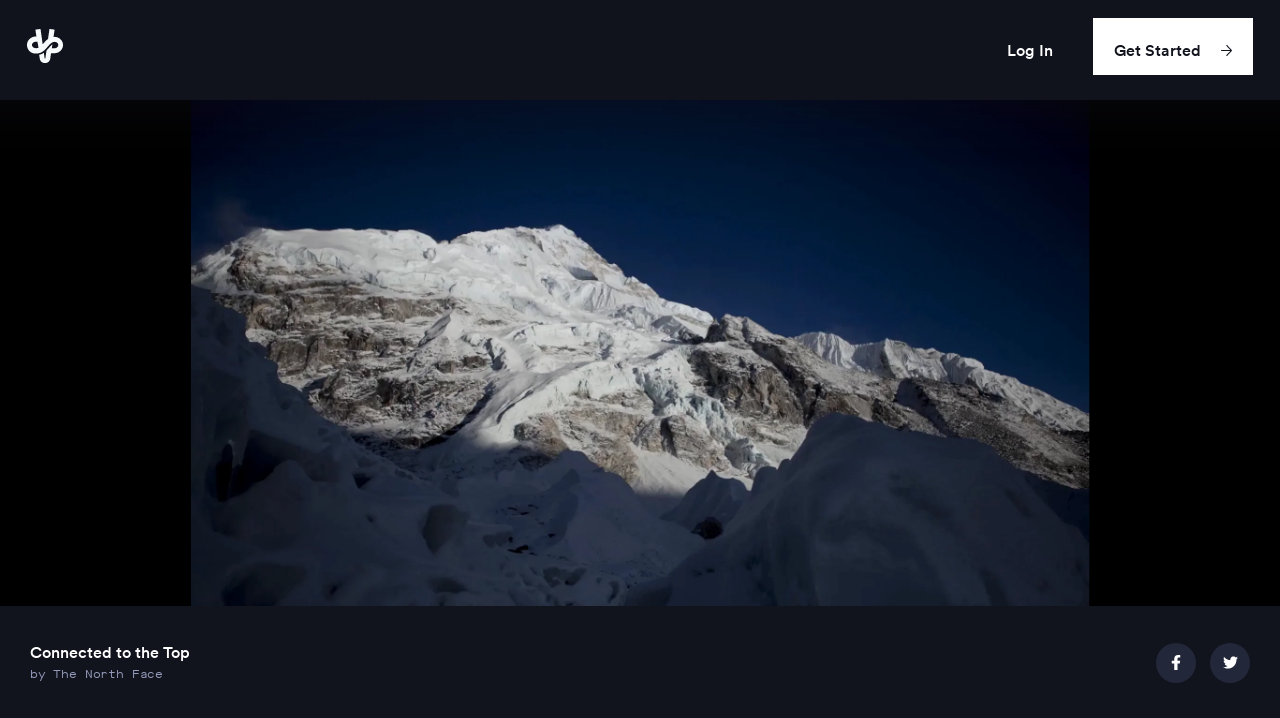

--- FILE ---
content_type: text/html; charset=UTF-8
request_url: https://www.verse.com/video/112-connected-to-the-top/
body_size: 6438
content:
<!DOCTYPE html>
<html lang="en">

<head>
  <meta charset="UTF-8">
  <meta name="viewport"
    content="width=device-width, initial-scale=1.0, user-scalable=0, minimum-scale=1.0, maximum-scale=1.0">
  <title>Connected to the Top &#124; Interactive Video from The North Face on Verse</title>
  <meta name="description" content="Two young climbers with The North Face test their mental and physical strength on their first attempt to scale Mount Everest.">
  <meta name="keywords"
    content="verse, verse interactive video, interactive video platform, interactive video software, interactive video player, interactive media player, create interactive video, interactive content, interactive content marketing, HTML5 video">
  <meta name="google-site-verification" content="erCPEZPTRdMC2x287ZBeykROadLdzS2U13GFyxnFdjQ">
  <link rel="canonical" href="https://www.verse.com/video/112-connected-to-the-top/">

  <!-- Facebook -->
  <meta property="og:site_name" content="Verse">
  <meta property="og:url" content="https://www.verse.com/video/112-connected-to-the-top/">
  <meta property="og:title" content="Connected to the Top">
  <meta property="og:description" content="Two young climbers with The North Face test their mental and physical strength on their first attempt to scale Mount Everest.">
  <meta property="og:image" content="https://www.verse.com/av/d998be7703720554543d194ba9ecc2f5e745f2da/q7gxg9a0w68p4mkf/PNG/frame_0001.png">
  <meta property="og:type" content="website">
  <meta property="og:locale" content="en_US">
  <meta property="og:image:type" content="image/gif">

  <!-- Twitter -->
  <meta name="twitter:card" content="summary_large_image">
  <meta name="twitter:site" content="@versedotcom">
  <meta name="twitter:creator" content="@versedotcom">
  <meta name="twitter:title" content="Connected to the Top">
  <meta name="twitter:description" content="Two young climbers with The North Face test their mental and physical strength on their first attempt to scale Mount Everest.">
  <meta name="twitter:image" content="https://www.verse.com/av/d998be7703720554543d194ba9ecc2f5e745f2da/q7gxg9a0w68p4mkf/PNG/frame_0001.png">

  <!-- Google Tag Manager -->
  <script>
  (function(w, d, s, l, i) {
    w[l] = w[l] || [];
    w[l].push({
      'gtm.start': new Date().getTime(),
      event: 'gtm.js'
    });
    var f = d.getElementsByTagName(s)[0],
      j = d.createElement(s),
      dl = l != 'dataLayer' ? '&l=' + l : '';
    j.async = true;
    j.src =
      'https://www.googletagmanager.com/gtm.js?id=' + i + dl;
    f.parentNode.insertBefore(j, f);
  })(window, document, 'script', 'dataLayer', 'GTM-WNCT47D');
  </script>
  <!-- End Google Tag Manager -->

  <meta name='robots' content='max-image-preview:large' />
<link rel='dns-prefetch' href='//cdnjs.cloudflare.com' />
<link rel='dns-prefetch' href='//s.w.org' />
<link rel='stylesheet' id='slick-css'  href='//cdnjs.cloudflare.com/ajax/libs/slick-carousel/1.9.0/slick.min.css?ver=5.8.1' type='text/css' media='all' />
<link rel='stylesheet' id='fontawesome-css'  href='https://cdnjs.cloudflare.com/ajax/libs/font-awesome/5.9.0/css/all.min.css?ver=5.8.1' type='text/css' media='all' />
<link rel='stylesheet' id='verse-campaign-custom-css'  href='https://www.verse.com/wp-content/themes/verse_theme/dist/styles/styles.min.css?ver=5.8.1' type='text/css' media='all' />
<script type='text/javascript' src='https://www.verse.com/wp-includes/js/jquery/jquery.min.js?ver=3.6.0' id='jquery-core-js'></script>
<script type='text/javascript' src='https://www.verse.com/wp-includes/js/jquery/jquery-migrate.min.js?ver=3.3.2' id='jquery-migrate-js'></script>
<link rel="EditURI" type="application/rsd+xml" title="RSD" href="https://www.verse.com/xmlrpc.php?rsd" />
<link rel="wlwmanifest" type="application/wlwmanifest+xml" href="https://www.verse.com/wp-includes/wlwmanifest.xml" /> 
<link rel="canonical" href="https://www.verse.com/video/" />
<link rel='shortlink' href='https://www.verse.com/?p=828' />
<link rel="icon" href="https://www.verse.com/wp-content/uploads/2019/07/favicon.png?optimize=low&#038;dpr=2.0&#038;auto=webp" sizes="32x32" />
<link rel="icon" href="https://www.verse.com/wp-content/uploads/2019/07/favicon.png?optimize=low&#038;dpr=2.0&#038;auto=webp" sizes="192x192" />
<link rel="apple-touch-icon" href="https://www.verse.com/wp-content/uploads/2019/07/favicon.png?optimize=low&#038;dpr=2.0&#038;auto=webp" />
<meta name="msapplication-TileImage" content="https://www.verse.com/wp-content/uploads/2019/07/favicon.png?optimize=low&#038;dpr=2.0&#038;auto=webp" />
</head>

  <body>
        <!-- Google Tag Manager (noscript) -->
    <noscript><iframe src="https://www.googletagmanager.com/ns.html?id=GTM-WNCT47D" height="0" width="0"
        style="display:none;visibility:hidden"></iframe></noscript>
    <!-- End Google Tag Manager (noscript) -->

    <!-- Google Analytics -->
    <script>
    (function(i, s, o, g, r, a, m) {
      i['GoogleAnalyticsObject'] = r;
      i[r] = i[r] || function() {
        (i[r].q = i[r].q || []).push(arguments)
      }, i[r].l = 1 * new Date();
      a = s.createElement(o),
        m = s.getElementsByTagName(o)[0];
      a.async = 1;
      a.src = g;
      m.parentNode.insertBefore(a, m)
    })(window, document, 'script', '//www.google-analytics.com/analytics.js', 'ga');

    ga('create', 'UA-74055166-1', 'auto');
    ga('send', 'pageview');
    </script>

    <header class="vrs-header">
  <a href="/" class="vrs-header__logo">
        <img src="https://www.verse.com/wp-content/themes/verse_theme/dist/assets/images/icons/verse-logo.svg" alt="Verse Logo">
  </a>
      <nav class="vrs-header__nav">
            <div class="vrs-button-wrapper">
      <a
      href="/accounts/login/"
      class="vrs-button vrs-button--inline"
      target="_blank"    >
      <span class="vrs-button__text">
        Log In      </span>
      <span class="vrs-button__icon">
        <svg
  xmlns="http://www.w3.org/2000/svg"
  width="11"
  height="11"
  viewBox="0 0 11 11"
  class="vrs-svg-arrow"
>
    <path d="M6.214.165a.495.495 0 0 0-.738 0c-.2.214-.2.568 0 .78L9.22 4.945H.517c-.288 0-.517.245-.517.552 0 .308.229.56.517.56H9.22l-3.744 3.99c-.2.22-.2.576 0 .789.206.22.539.22.738 0l4.631-4.945a.569.569 0 0 0 0-.78L6.215.165z"/>
</svg>
      </span>
    </a>
    </div>
        <div class="vrs-button-wrapper">
      <a
      href="/contact"
      class="vrs-button vrs-button--secondary vrs-button--dark"
          >
      <span class="vrs-button__text">
        Get Started      </span>
      <span class="vrs-button__icon">
        <svg
  xmlns="http://www.w3.org/2000/svg"
  width="11"
  height="11"
  viewBox="0 0 11 11"
  class="vrs-svg-arrow"
>
    <path d="M6.214.165a.495.495 0 0 0-.738 0c-.2.214-.2.568 0 .78L9.22 4.945H.517c-.288 0-.517.245-.517.552 0 .308.229.56.517.56H9.22l-3.744 3.99c-.2.22-.2.576 0 .789.206.22.539.22.738 0l4.631-4.945a.569.569 0 0 0 0-.78L6.215.165z"/>
</svg>
      </span>
    </a>
    </div>
      </nav>
    </nav>
  <button class="vrs-header__hamburger">
    <span class="vrs-header__hamburger__icon">
      <span class="hamburger">
        <span class="top">
          <span class="line"></span>
        </span>
        <span class="middle">
          <span class="line"></span>
        </span>
        <span class="bottom">
          <span class="line"></span>
        </span>
      </span>
    </span>
  </button>
      <div class="vrs-header__panel">
      <h3 class="vrs-header__panel__title">
        Free the story with Verse      </h3>
            <p class="vrs-header__panel__body">
        Transform your videos into immersive interactive experiences today.      </p>
                  <div class="vrs-header__panel__ctas">
              <div class="vrs-button-wrapper">
      <a
      href="/accounts/login/"
      class="vrs-button vrs-button--secondary vrs-button--dark"
      target="_blank"    >
      <span class="vrs-button__text">
        Log In      </span>
      <span class="vrs-button__icon">
        <svg
  xmlns="http://www.w3.org/2000/svg"
  width="11"
  height="11"
  viewBox="0 0 11 11"
  class="vrs-svg-arrow"
>
    <path d="M6.214.165a.495.495 0 0 0-.738 0c-.2.214-.2.568 0 .78L9.22 4.945H.517c-.288 0-.517.245-.517.552 0 .308.229.56.517.56H9.22l-3.744 3.99c-.2.22-.2.576 0 .789.206.22.539.22.738 0l4.631-4.945a.569.569 0 0 0 0-.78L6.215.165z"/>
</svg>
      </span>
    </a>
    </div>
        <div class="vrs-button-wrapper">
      <a
      href="/contact"
      class="vrs-button vrs-button--outlined vrs-button--dark"
          >
      <span class="vrs-button__text">
        Get Started      </span>
      <span class="vrs-button__icon">
        <svg
  xmlns="http://www.w3.org/2000/svg"
  width="11"
  height="11"
  viewBox="0 0 11 11"
  class="vrs-svg-arrow"
>
    <path d="M6.214.165a.495.495 0 0 0-.738 0c-.2.214-.2.568 0 .78L9.22 4.945H.517c-.288 0-.517.245-.517.552 0 .308.229.56.517.56H9.22l-3.744 3.99c-.2.22-.2.576 0 .789.206.22.539.22.738 0l4.631-4.945a.569.569 0 0 0 0-.78L6.215.165z"/>
</svg>
      </span>
    </a>
    </div>
        </div>
      </div>
  </header>
<div class="vrs-video">
    <div class="vrs-video__main">
    <div class="vrs-video__embed">
      <div class="iframe-wrapper">
        <iframe src="https://www.verse.com/stories/112-connected-to-the-top/" frameborder="0" allowfullscreen="">
        </iframe>
      </div>
      <div class="vrs-video__embed__footer">
        <div class="vrs-video__embed__footer__info">
          <h5 class="vrs-video__embed__footer__title">
            Connected to the Top          </h5>
          <h6 class="vrs-video__embed__footer__subtitle">
            by The North Face          </h6>
        </div>
        <div class="vrs-video__embed__footer__social">
          <a href="#" data-share data-share-target="facebook"><span class="fab fa-facebook-f"></span></a>
          <a href="#" data-share data-share-target="twitter"><span class="fab fa-twitter"></span></a>
        </div>
      </div>
    </div>
    <div class="vrs-video__details">
      <h3 class="vrs-video__details__title">
        Connected to the Top      </h3>
      <h4 class="vrs-video__details__subtitle">
        by The North Face      </h4>
      <p class="vrs-video__details__body">
        Two young climbers with The North Face test their mental and physical strength on their first attempt to scale Mount Everest.      </p>
      <div class="vrs-video__details__social">
        <a href="#" data-share data-share-target="facebook"><span class="fab fa-facebook-f"></span></a>
        <a href="#" data-share data-share-target="twitter"><span class="fab fa-twitter"></span></a>
      </div>
    </div>

  </div>
    <div class="vrs-related-items">
  <div class="vrs-related-items__header">
    <h3 class="vrs-related-items__title">
      Keep Watching    </h3>
  </div>
  
<div class="vrs-post-blocks vrs-post-blocks--carousel">
    <div class="vrs-carousel-wrapper">
    <div class="vrs-carousel-arrow vrs-carousel-arrow--prev">
        <a
      href="#"
      class="vrs-button vrs-button--reversed vrs-button--carousel-button"
          >
      <span class="vrs-button__text">
        More      </span>
      <span class="vrs-button__icon">
        <svg
  xmlns="http://www.w3.org/2000/svg"
  width="11"
  height="11"
  viewBox="0 0 11 11"
  class="vrs-svg-arrow"
>
    <path d="M6.214.165a.495.495 0 0 0-.738 0c-.2.214-.2.568 0 .78L9.22 4.945H.517c-.288 0-.517.245-.517.552 0 .308.229.56.517.56H9.22l-3.744 3.99c-.2.22-.2.576 0 .789.206.22.539.22.738 0l4.631-4.945a.569.569 0 0 0 0-.78L6.215.165z"/>
</svg>
      </span>
    </a>
  </div>
<div class="vrs-carousel-arrow vrs-carousel-arrow--next">
        <a
      href="#"
      class="vrs-button vrs-button--carousel-button"
          >
      <span class="vrs-button__text">
        More      </span>
      <span class="vrs-button__icon">
        <svg
  xmlns="http://www.w3.org/2000/svg"
  width="11"
  height="11"
  viewBox="0 0 11 11"
  class="vrs-svg-arrow"
>
    <path d="M6.214.165a.495.495 0 0 0-.738 0c-.2.214-.2.568 0 .78L9.22 4.945H.517c-.288 0-.517.245-.517.552 0 .308.229.56.517.56H9.22l-3.744 3.99c-.2.22-.2.576 0 .789.206.22.539.22.738 0l4.631-4.945a.569.569 0 0 0 0-.78L6.215.165z"/>
</svg>
      </span>
    </a>
  </div>
        <div class="vrs-post-blocks__wrapper vrs-post-blocks__carousel">

            <a
  href="/video/61911-the-pearson-institute/research-projects/?embed&playernav=0&chapterbuttons=0&autoplay=2"
  class="vrs-post-block"
  >
  <span
    class="vrs-post-block__image"
    style="background-image:url(https://www.verse.com/wp-content/uploads/2019/11/Pearson.jpg?optimize=low&dpr=2.0&auto=webp)"
  >
      </span>
  <span class="vrs-post-block__content">
    <span class="vrs-post-block__title small">
      University of Chicago    </span>
          <span class="vrs-post-block__body">
        The Pearson Institute      </span>
      </span>
</a>
<a
  href="/video/63156-the-omnia-experience/?embed&chapterprogress=0&coverbutton=0&sharing=0"
  class="vrs-post-block"
  >
  <span
    class="vrs-post-block__image"
    style="background-image:url(https://www.verse.com/wp-content/uploads/2022/10/Omnia-2.jpg?optimize=low&dpr=2.0&auto=webp)"
  >
      </span>
  <span class="vrs-post-block__content">
    <span class="vrs-post-block__title small">
      Deloitte Digital    </span>
          <span class="vrs-post-block__body">
        The Omnia Experience      </span>
      </span>
</a>
<a
  href="/video/17431-trumps-inner-circle-the-ties-to-russia/home/?embed&chapterprogress=0&covertitle=0&playernav=0&autoplay=2"
  class="vrs-post-block"
  >
  <span
    class="vrs-post-block__image"
    style="background-image:url(https://www.verse.com/wp-content/uploads/2022/10/Trump-Russia-2.jpg?optimize=low&dpr=2.0&auto=webp)"
  >
      </span>
  <span class="vrs-post-block__content">
    <span class="vrs-post-block__title small">
      McClatchy    </span>
          <span class="vrs-post-block__body">
        Trump's Inner Circle: The Ties to Russia      </span>
      </span>
</a>
<a
  href="/video/62243-10093-ping-identity-interactive-v02/?embed&playernav=0&coverbutton=0&covertitle=0&cuepoints=0&chapterbuttons=0"
  class="vrs-post-block"
  >
  <span
    class="vrs-post-block__image"
    style="background-image:url(https://www.verse.com/wp-content/uploads/2022/10/Ping-2.jpg?optimize=low&dpr=2.0&auto=webp)"
  >
      </span>
  <span class="vrs-post-block__content">
    <span class="vrs-post-block__title small">
      Ping Identity    </span>
          <span class="vrs-post-block__body">
        Break the IT Slow-Down Cycle      </span>
      </span>
</a>
<a
  href="/video/63367-dazzling-dresses-trends-macy-s/?embed&controls=2"
  class="vrs-post-block"
  >
  <span
    class="vrs-post-block__image"
    style="background-image:url(https://www.verse.com/wp-content/uploads/2022/10/Macys-2.jpg?optimize=low&dpr=2.0&auto=webp)"
  >
      </span>
  <span class="vrs-post-block__content">
    <span class="vrs-post-block__title small">
      Macy's    </span>
          <span class="vrs-post-block__body">
        Dazzling Dresses Trends      </span>
      </span>
</a>
<a
  href="/video/58799-osiris-rex-instruments/"
  class="vrs-post-block"
  >
  <span
    class="vrs-post-block__image"
    style="background-image:url(https://www.verse.com/wp-content/uploads/2019/11/NASA.jpg?optimize=low&dpr=2.0&auto=webp)"
  >
      </span>
  <span class="vrs-post-block__content">
    <span class="vrs-post-block__title small">
      NASA    </span>
          <span class="vrs-post-block__body">
        OSIRIS-Rex Instruments      </span>
      </span>
</a>
<a
  href="/video/58793-mile-22-overwatch-challenge/?embed&chapterprogress=0&sharing=0&hamburger=0&playernav=0&coverbutton=0&covertitle=0&chapterbuttons=0"
  class="vrs-post-block"
  >
  <span
    class="vrs-post-block__image"
    style="background-image:url(https://www.verse.com/wp-content/uploads/2019/11/M22.jpg?optimize=low&dpr=2.0&auto=webp)"
  >
      </span>
  <span class="vrs-post-block__content">
    <span class="vrs-post-block__title small">
      Village Roadshow Pictures    </span>
          <span class="vrs-post-block__body">
        Mile 22: Overwatch Challenge      </span>
      </span>
</a>
<a
  href="/video/57409-exploring-creativity-and-imagination-ten-minute-challenge/?embed&chapterbuttons=0&hamburger=0&chapterprogress=0"
  class="vrs-post-block"
  >
  <span
    class="vrs-post-block__image"
    style="background-image:url(https://www.verse.com/wp-content/uploads/2019/11/British-Council.jpg?optimize=low&dpr=2.0&auto=webp)"
  >
      </span>
  <span class="vrs-post-block__content">
    <span class="vrs-post-block__title small">
      The British Council    </span>
          <span class="vrs-post-block__body">
        Exploring Creativity and Imagination      </span>
      </span>
</a>
<a
  href="/video/2086-day-zero/"
  class="vrs-post-block"
  >
  <span
    class="vrs-post-block__image"
    style="background-image:url(https://www.verse.com/wp-content/uploads/2019/11/Day-Zero.jpg?optimize=low&dpr=2.0&auto=webp)"
  >
      </span>
  <span class="vrs-post-block__content">
    <span class="vrs-post-block__title small">
      Optum Health    </span>
          <span class="vrs-post-block__body">
        Day Zero      </span>
      </span>
</a>
<a
  href="/video/63096-deloitte-back-to-school-survey/?embed&chapterprogress=0&coverbutton=0&chapterbuttons=0"
  class="vrs-post-block"
  >
  <span
    class="vrs-post-block__image"
    style="background-image:url(https://www.verse.com/wp-content/uploads/2022/10/BTS21-2.jpg?optimize=low&dpr=2.0&auto=webp)"
  >
      </span>
  <span class="vrs-post-block__content">
    <span class="vrs-post-block__title small">
      Deloitte Insights    </span>
          <span class="vrs-post-block__body">
        Tech Sales Propel Parents' School Spending      </span>
      </span>
</a>
<a
  href="/video/63459-how-to-wear-the-catsuit-trend-celebrities-love/?embed&coverbutton=0&chapterbuttons=0&controls=2"
  class="vrs-post-block"
  >
  <span
    class="vrs-post-block__image"
    style="background-image:url(https://www.verse.com/wp-content/uploads/2022/10/PageSix-2.jpg?optimize=low&dpr=2.0&auto=webp)"
  >
      </span>
  <span class="vrs-post-block__content">
    <span class="vrs-post-block__title small">
      PageSix    </span>
          <span class="vrs-post-block__body">
        How to Wear the Catsuit Trend Celebrities Love      </span>
      </span>
</a>
<a
  href="/video/59397-schnitz-interactive/?embed&chapterbuttons=0&chapterprogress=0&coverbutton=0&covertitle=0&cuepoints=0&playernav=0&slidearrows=0"
  class="vrs-post-block"
  >
  <span
    class="vrs-post-block__image"
    style="background-image:url(https://www.verse.com/wp-content/uploads/2022/10/Schnitz-2.jpg?optimize=low&dpr=2.0&auto=webp)"
  >
      </span>
  <span class="vrs-post-block__content">
    <span class="vrs-post-block__title small">
      Schnitz    </span>
          <span class="vrs-post-block__body">
        Guests at Heart Training Video      </span>
      </span>
</a>
<a
  href="https://www.theatlantic.com/sponsored/jaguar-2016/the-british-impact-on-design/1076/"
  class="vrs-post-block"
  target="_blank">
  <span
    class="vrs-post-block__image"
    style="background-image:url(https://www.verse.com/wp-content/uploads/2019/11/TBI.jpg?optimize=low&dpr=2.0&auto=webp)"
  >
      </span>
  <span class="vrs-post-block__content">
    <span class="vrs-post-block__title small">
      Jaguar    </span>
          <span class="vrs-post-block__body">
        The British Impact      </span>
      </span>
</a>
<a
  href="/video/6451-voters-make-the-call/"
  class="vrs-post-block"
  >
  <span
    class="vrs-post-block__image"
    style="background-image:url(https://www.verse.com/wp-content/uploads/2019/11/VMTC.jpg?optimize=low&dpr=2.0&auto=webp)"
  >
      </span>
  <span class="vrs-post-block__content">
    <span class="vrs-post-block__title small">
      McClatchy Video Lab    </span>
          <span class="vrs-post-block__body">
        Voters Make the Call      </span>
      </span>
</a>
<a
  href="/video/62991-unstoppable-story/?embed&playernav=0&coverbutton=0&cuepoints=0&chapterbuttons=0"
  class="vrs-post-block"
  >
  <span
    class="vrs-post-block__image"
    style="background-image:url(https://www.verse.com/wp-content/uploads/2022/10/BT-1.jpg?optimize=low&dpr=2.0&auto=webp)"
  >
      </span>
  <span class="vrs-post-block__content">
    <span class="vrs-post-block__title small">
      British Telecom    </span>
          <span class="vrs-post-block__body">
        Unstoppable      </span>
      </span>
</a>
<a
  href="/video/60315-about-last-night/?embed&playernav=0&coverbutton=0&covertitle=0"
  class="vrs-post-block"
  >
  <span
    class="vrs-post-block__image"
    style="background-image:url(https://www.verse.com/wp-content/uploads/2019/11/AB-InBev.jpg?optimize=low&dpr=2.0&auto=webp)"
  >
      </span>
  <span class="vrs-post-block__content">
    <span class="vrs-post-block__title small">
      Anheuser-Busch InBev    </span>
          <span class="vrs-post-block__body">
        About Last Night      </span>
      </span>
</a>
<a
  href="/video/58573-using-tech-to-close-the-education-gap-in-china/?embed&chapterprogress=0&coverbutton=0"
  class="vrs-post-block"
  >
  <span
    class="vrs-post-block__image"
    style="background-image:url(https://www.verse.com/wp-content/uploads/2019/11/New-Economy.jpg?optimize=low&dpr=2.0&auto=webp)"
  >
      </span>
  <span class="vrs-post-block__content">
    <span class="vrs-post-block__title small">
      Bloomberg New Economy    </span>
          <span class="vrs-post-block__body">
        Using Tech to Close the Education Gap in China      </span>
      </span>
</a>
<a
  href="/video/12458-made-in-derby/"
  class="vrs-post-block"
  >
  <span
    class="vrs-post-block__image"
    style="background-image:url(https://www.verse.com/wp-content/uploads/2019/11/Reach-PLC.jpg?optimize=low&dpr=2.0&auto=webp)"
  >
      </span>
  <span class="vrs-post-block__content">
    <span class="vrs-post-block__title small">
      Reach PLC    </span>
          <span class="vrs-post-block__body">
        Made in Derby      </span>
      </span>
</a>
<a
  href="/video/63003-barriertek-science-vs-fire/?embed&chapterprogress=0&coverbutton=0&chapterbuttons=0&covertitle=0"
  class="vrs-post-block"
  >
  <span
    class="vrs-post-block__image"
    style="background-image:url(https://www.verse.com/wp-content/uploads/2022/10/BarrierTek-1.jpg?optimize=low&dpr=2.0&auto=webp)"
  >
      </span>
  <span class="vrs-post-block__content">
    <span class="vrs-post-block__title small">
      BarrierTEK    </span>
          <span class="vrs-post-block__body">
        Science vs. Fire      </span>
      </span>
</a>
<a
  href="/video/62274-the-social-enterprise-in-a-world-disrupted/?embed&sharing=0&chapterprogress=0&hamburger=0&coverbutton=0&chapterbuttons=0"
  class="vrs-post-block"
  >
  <span
    class="vrs-post-block__image"
    style="background-image:url(https://www.verse.com/wp-content/uploads/2022/10/HCT21-2.jpg?optimize=low&dpr=2.0&auto=webp)"
  >
      </span>
  <span class="vrs-post-block__content">
    <span class="vrs-post-block__title small">
      Deloitte Insights    </span>
          <span class="vrs-post-block__body">
        The Social Enterprise in a World Disrupted      </span>
      </span>
</a>
<a
  href="https://www.pbs.org/wgbh/pages/frontline/interactive/weinstein-silenced/"
  class="vrs-post-block"
  target="_blank">
  <span
    class="vrs-post-block__image"
    style="background-image:url(https://www.verse.com/wp-content/uploads/2022/10/Frontline-2.jpg?optimize=low&dpr=2.0&auto=webp)"
  >
      </span>
  <span class="vrs-post-block__content">
    <span class="vrs-post-block__title small">
      PBS Frontline    </span>
          <span class="vrs-post-block__body">
        SILENCED: Harvey Weinstein, Hollywood and the Culture of Complicity (US only)      </span>
      </span>
</a>
<a
  href="/video/63668-cxone-for-telecom/?embed&sharing=0&chapterprogress=0&hamburger=0&coverbutton=0&chapterbuttons=0&fitmode=2"
  class="vrs-post-block"
  >
  <span
    class="vrs-post-block__image"
    style="background-image:url(https://www.verse.com/wp-content/uploads/2022/10/NICE-1.jpg?optimize=low&dpr=2.0&auto=webp)"
  >
      </span>
  <span class="vrs-post-block__content">
    <span class="vrs-post-block__title small">
      NICE    </span>
          <span class="vrs-post-block__body">
        Make Telecom Experiences Flow      </span>
      </span>
</a>
<a
  href="https://financeunlocked.com/discover"
  class="vrs-post-block"
  target="_blank">
  <span
    class="vrs-post-block__image"
    style="background-image:url(https://www.verse.com/wp-content/uploads/2022/10/FU-1.jpg?optimize=low&dpr=2.0&auto=webp)"
  >
      </span>
  <span class="vrs-post-block__content">
    <span class="vrs-post-block__title small">
      Finance Unlocked    </span>
          <span class="vrs-post-block__body">
        The World of Finance, Unlocked      </span>
      </span>
</a>
<a
  href="/video/63303-the-last-move/"
  class="vrs-post-block"
  >
  <span
    class="vrs-post-block__image"
    style="background-image:url(https://www.verse.com/wp-content/uploads/2022/10/Last-Move-1.jpg?optimize=low&dpr=2.0&auto=webp)"
  >
      </span>
  <span class="vrs-post-block__content">
    <span class="vrs-post-block__title small">
      MediaStorm    </span>
          <span class="vrs-post-block__body">
        The Last Move      </span>
      </span>
</a>

</div></div>      </div>
</div>
<script src="https://cdnjs.cloudflare.com/ajax/libs/ScrollMagic/2.0.7/ScrollMagic.min.js"></script>
<script src="https://cdnjs.cloudflare.com/ajax/libs/ScrollMagic/2.0.7/plugins/animation.gsap.min.js"></script>
<div class="vrs-cursor">
  <div class="vrs-cursor__outer">
    <div class="vrs-cursor__outer__circle"></div>
  </div>
  <div class="vrs-cursor__inner">
    <div class="vrs-cursor__inner__circle"></div>
    <div class="vrs-cursor__inner__pointer">
      <svg xmlns="http://www.w3.org/2000/svg" xmlns:xlink="http://www.w3.org/1999/xlink" version="1.1" x="0px" y="0px" viewBox="0 0 329.25 499.0625" enable-background="new 0 0 329.25 399.25" xml:space="preserve">
  <path fill="#ffffff" d="M318.604,142.286c-7.829-7.495-16.803-7.902-19.29-7.854h-26.606c-5.646-14.636-17.348-19.537-24.411-19.873l-29.889-0.011  c-5.714-16.503-19.311-22.819-27.356-23.784l-0.683-0.082h-30.551v-57.33c0.168-3.128,0.005-12.946-7.566-21.405  C145.156,4.02,134.198,0,119.682,0c-14.179,0-25.163,3.933-32.647,11.688c-8.689,9.005-9.101,19.787-9.08,22.144v138.127  c-14.687-14.861-28.478-22.414-41-22.414C4.801,149.545,0,168.213,0,179.341c0,9.438,4.041,22.638,4.501,24.112l0.442,1.413  l92.103,147.207v47.177h188.042l44.162-115.167V172.182C329.25,159.108,325.668,149.049,318.604,142.286z M306.25,279.825  l-36.975,96.425h-149.23v-30.778L26.047,195.234c-1.2-4.151-3.047-11.72-3.047-15.894c0-3.269,0.619-3.905,0.822-4.114  c1.203-1.237,5.363-2.681,13.132-2.681c11.528,0,31.047,20.734,40.604,34.74l0.396-0.27v38.348h23V33.772l-0.007-0.411  c-0.001-0.028,0.232-3.208,2.639-5.703c2.941-3.048,8.507-4.659,16.096-4.659c7.313,0,12.74,1.463,15.279,4.12  c1.703,1.782,1.886,4.003,1.9,4.698l-0.042,0.166V169h23v-55.318h28.891c1.833,0.457,9.359,3.233,9.359,17.932V169h23v-31.455h25.82  c0.008,0.002,0.017,0.005,0.025,0.007l0.836-0.007l-0.816,0.013c2.38,0.708,6.021,4.806,6.021,16.328v37.386h23v-33.841h23.5  l0.5-0.011c0.014,0,1.544,0.33,2.743,1.478c2.29,2.193,3.552,6.91,3.552,13.283V279.825z"/>
</svg>
    </div>
    <div class="vrs-cursor__inner__arrow">
      <svg
  xmlns="http://www.w3.org/2000/svg"
  width="11"
  height="11"
  viewBox="0 0 11 11"
  class="vrs-svg-arrow"
>
    <path d="M6.214.165a.495.495 0 0 0-.738 0c-.2.214-.2.568 0 .78L9.22 4.945H.517c-.288 0-.517.245-.517.552 0 .308.229.56.517.56H9.22l-3.744 3.99c-.2.22-.2.576 0 .789.206.22.539.22.738 0l4.631-4.945a.569.569 0 0 0 0-.78L6.215.165z"/>
</svg>
    </div>
  </div>
</div>
<div class="vrs-cursor-extras">
  <div class="vrs-tooltip" data-tooltip-cursor data-hidden>
  <div class="vrs-tooltip__wrapper">
    <div class="vrs-tooltip__title">
      Maecenas tincidunt, velit ac porttitor pulvinar, tortor eros
    </div>
    <div class="vrs-tooltip__description">
      Lorem ipsum dolor sit amet, consectetur adipisicing elit. Consequuntur excepturi odio ullam vel cumque magnam quae ut veritatis tempore!
    </div>
  </div>
</div></div><div class="vrs-load">
  <div class="vrs-load__edge top"></div>
  <div class="vrs-load__edge left"></div>
  <div class="vrs-load__edge bottom"></div>
  <div class="vrs-load__edge right"></div>
</div>
<div class="vrs-modal" data-modal-type="video">
	<div class="vrs-modal__wrapper">
		<div class="vrs-modal__overlay" data-close-modal role="button"></div>
		<button class="vrs-modal__close" data-close-modal>
		</button>
		<div class="vrs-modal__content">
      <div class="vrs-embed">
  <iframe
    class="vrs-embed__iframe"
    src=""
    frameborder="0"
    allowfullscreen="">
  </iframe>
</div>
		</div>
	</div>
</div>
<div class="vrs-footer-cta">
  <div class="vrs-footer-cta__wrapper">
    <div class="vrs-footer-cta__main">
      <h2 class="vrs-footer-cta__title">
        Make more engaging content with Verse      </h2>
      <p class="vrs-footer-cta__body">
        Transform your videos into immersive interactive experiences today.      </p>
    </div>
    <div class="vrs-footer-cta__ctas">
            <div class="vrs-button-wrapper">
      <a
      href="/accounts/login/"
      class="vrs-button vrs-button--secondary"
      target="_blank"    >
      <span class="vrs-button__text">
        Log In      </span>
      <span class="vrs-button__icon">
        <svg
  xmlns="http://www.w3.org/2000/svg"
  width="11"
  height="11"
  viewBox="0 0 11 11"
  class="vrs-svg-arrow"
>
    <path d="M6.214.165a.495.495 0 0 0-.738 0c-.2.214-.2.568 0 .78L9.22 4.945H.517c-.288 0-.517.245-.517.552 0 .308.229.56.517.56H9.22l-3.744 3.99c-.2.22-.2.576 0 .789.206.22.539.22.738 0l4.631-4.945a.569.569 0 0 0 0-.78L6.215.165z"/>
</svg>
      </span>
    </a>
    </div>
        <div class="vrs-button-wrapper">
      <a
      href="/contact"
      class="vrs-button vrs-button--outlined"
          >
      <span class="vrs-button__text">
        Get Started      </span>
      <span class="vrs-button__icon">
        <svg
  xmlns="http://www.w3.org/2000/svg"
  width="11"
  height="11"
  viewBox="0 0 11 11"
  class="vrs-svg-arrow"
>
    <path d="M6.214.165a.495.495 0 0 0-.738 0c-.2.214-.2.568 0 .78L9.22 4.945H.517c-.288 0-.517.245-.517.552 0 .308.229.56.517.56H9.22l-3.744 3.99c-.2.22-.2.576 0 .789.206.22.539.22.738 0l4.631-4.945a.569.569 0 0 0 0-.78L6.215.165z"/>
</svg>
      </span>
    </a>
    </div>
      </div>
  </div>
</div><footer class="vrs-footer">
  <div class="vrs-footer__main">
    <a href="#" class="vrs-footer__logo">
      <img src="https://www.verse.com/wp-content/themes/verse_theme/dist/assets/images/icons/verse-logo.svg" alt="Verse Logo">
    </a>
    <nav class="vrs-footer__menu">
			<ul><li id="menu-item-637" class="menu-item menu-item-type-post_type menu-item-object-page menu-item-637"><a href="https://www.verse.com/contact/">Contact</a></li>
<li id="menu-item-1065" class="menu-item menu-item-type-post_type menu-item-object-page menu-item-1065"><a href="https://www.verse.com/pricing/">Pricing</a></li>
<li id="menu-item-636" class="menu-item menu-item-type-post_type menu-item-object-page menu-item-636"><a href="https://www.verse.com/watch/">Watch</a></li>
<li id="menu-item-22" class="menu-item menu-item-type-custom menu-item-object-custom menu-item-22"><a target="_blank" rel="noopener" href="http://help.verse.com">Documentation</a></li>
</ul>    </nav>
  </div>
  <div class="vrs-footer__legal">
    <small class="vrs-footer__legal__copyright">
      <span>&copy; 2026 Bonza Interactive Group, LLC.</span> <span>All rights reserved.</span>    </small>
    <nav class="vrs-footer__legal__menu">
			<ul><li id="menu-item-17" class="menu-item menu-item-type-custom menu-item-object-custom menu-item-17"><small><a target="_blank" rel="noopener" href="https://www.verse.com/terms/">Terms and Conditions</a></small></li>
<li id="menu-item-18" class="menu-item menu-item-type-custom menu-item-object-custom menu-item-18"><small><a target="_blank" rel="noopener" href="https://www.verse.com/privacy/">Privacy Notice</a></small></li>
</ul>    </nav>
  </div>
</footer>
<script type='text/javascript' src='https://cdnjs.cloudflare.com/ajax/libs/modernizr/2.8.3/modernizr.min.js?ver=2.8.3' id='modernizr-js'></script>
<script type='text/javascript' src='https://cdnjs.cloudflare.com/ajax/libs/gsap/1.18.5/TimelineLite.min.js?ver=1.18.5' id='timelinelite-js'></script>
<script type='text/javascript' src='https://cdnjs.cloudflare.com/ajax/libs/gsap/1.18.5/TweenMax.min.js?ver=1.18.5' id='tweenmax-js'></script>
<script type='text/javascript' src='https://cdnjs.cloudflare.com/ajax/libs/gsap/1.19.0/plugins/ScrollToPlugin.min.js?ver=1.19.0' id='scrollto-js'></script>
<script type='text/javascript' src='//cdnjs.cloudflare.com/ajax/libs/slick-carousel/1.9.0/slick.min.js?ver=1.9.0' id='slick-js'></script>
<script type='text/javascript' src='https://cdnjs.cloudflare.com/ajax/libs/font-awesome/5.9.0/js/all.min.js?ver=1.9.0' id='fontawesome-js'></script>
<script type='text/javascript' src='//cdnjs.cloudflare.com/ajax/libs/ScrollMagic/2.0.7/ScrollMagic.min.js?ver=2.0.7' id='scrollmagic-js'></script>
<script type='text/javascript' src='//cdnjs.cloudflare.com/ajax/libs/ScrollMagic/2.0.7/plugins/animation.gsap.min.js?ver=2.0.7' id='animation-gsap-js'></script>
<script type='text/javascript' src='https://www.verse.com/wp-content/themes/verse_theme/dist/scripts/app.min.js?ver=1716956817' id='verse-campaign-custom-js'></script>
<script type='text/javascript' src='https://www.verse.com/wp-includes/js/wp-embed.min.js?ver=5.8.1' id='wp-embed-js'></script>
</body>

</html>

--- FILE ---
content_type: text/html; charset=utf-8
request_url: https://www.verse.com/stories/112-connected-to-the-top/
body_size: 12407
content:


<!DOCTYPE html>
<html>
    <head>
        
        
        <!--<script src="//imasdk.googleapis.com/js/sdkloader/ima3.js"></script>--><!--Breaking IE11 as of 9/1/2017-->

        <title>Connected to the Top - Interactive Video from The North Face on Verse</title>

        
        <link rel="shortcut icon" href="https://www.verse.com/static/img/favicon.ico"/>
        <link rel="stylesheet" href="/player/3d6debf933ca565ea6b81200e40b3c3a224a032e/dist/verse.css">
        <meta name="viewport" content="width=device-width, initial-scale=1.0, maximum-scale=1.0, user-scalable=no">
        <meta name="robots" content="noindex">

        <link rel="alternate" type="application/json+oembed" href="https://www.verse.com/services/oembed/?url=https%3A%2F%2Fwww.verse.com%2Fstories%2F112-connected-to-the-top%2F&amp;format=json" title="Connected to the Top oEmbed Profile" />
        <link rel="alternate" type="text/xml+oembed" href="https://www.verse.com/services/oembed/?url=https%3A%2F%2Fwww.verse.com%2Fstories%2F112-connected-to-the-top%2F&amp;format=xml" title="Connected to the Top oEmbed Profile" />

        
        <link rel="canonical" href="https://www.verse.com/video/112-connected-to-the-top/">
        

        
        <meta name="author" content="The North Face">
        

        
        
            <meta property="og:description" content="Two young climbers with The North Face test their mental and physical strength on their first attempt to scale Mount Everest." />
            <meta property="og:image" content="https://www.verse.com/av/d998be7703720554543d194ba9ecc2f5e745f2da/q7gxg9a0w68p4mkf/PNG/frame_0001.png?format=jpg&optimize=low&dpr=2.0&auto=webp&height=525&width=900" />
            <meta property="og:url" content="https://www.verse.com/video/112-connected-to-the-top/" />
            
        
            <meta property="og:type" content="website">
            <meta property="og:locale" content="en_US">
            <meta property="og:image:type" content="image/jpeg" />
            <meta property="og:image:width" content="900" />
            <meta property="og:image:height" content="525" />

        
    <!--TWITTER-->

    <meta name="twitter:card" content="player"/>
    <meta name="twitter:player" content="https://www.verse.com/stories/112-connected-to-the-top/?verse-embedded&amp;autoplay=0&amp;sharing=1&amp;chapterprogress=1&amp;hamburger=1&amp;slidegallery=1&amp;playernav=1&amp;coverbutton=1&amp;covertitle=1&amp;cuepoints=1&amp;chapterbuttons=1&amp;controls=1&amp;questionlist=1&amp;slidearrows=1"/>
    <meta name="twitter:player:width" content="900"/>
    <meta name="twitter:player:height" content="525"/>

    <meta name="twitter:site" content="@versedotcom">
    <meta name="twitter:creator" content="@versedotcom">
    <meta name="twitter:description" content="Two young climbers with The North Face test their mental and physical strength on their first attempt to scale Mount Everest."/>

    <meta name="twitter:title" content="Connected to the Top">
    <meta name="twitter:image" content="https://www.verse.com/av/d998be7703720554543d194ba9ecc2f5e745f2da/q7gxg9a0w68p4mkf/PNG/frame_0001.png?format=jpg&optimize=low&dpr=2.0&auto=webp&height=525&width=900">


        <script type="text/javascript">
    function getCookie(name) {
        name = name + "=";
        var decodedCookie = decodeURIComponent(document.cookie);
        var ca = decodedCookie.split(';');
        for (var i = 0; i < ca.length; i++) {
            var c = ca[i];
            while (c.charAt(0) === ' ') {
                c = c.substring(1);
            }
            if (c.indexOf(name) === 0) {
                return c.substring(name.length, c.length);
            }
        }
        return null;
    }
</script>


        <!-- head_extra -->
        

        <!-- css_extra -->
        <style type="text/css" id="css_extras">
        
        </style>

        <script type="text/javascript">(function(e,a){if(!a.__SV){var b=window;try{var c,l,i,j=b.location,g=j.hash;c=function(a,b){return(l=a.match(RegExp(b+"=([^&]*)")))?l[1]:null};g&&c(g,"state")&&(i=JSON.parse(decodeURIComponent(c(g,"state"))),"mpeditor"===i.action&&(b.sessionStorage.setItem("_mpcehash",g),history.replaceState(i.desiredHash||"",e.title,j.pathname+j.search)))}catch(m){}var k,h;window.mixpanel=a;a._i=[];a.init=function(b,c,f){function e(b,a){var c=a.split(".");2==c.length&&(b=b[c[0]],a=c[1]);b[a]=function(){b.push([a].concat(Array.prototype.slice.call(arguments,0)))}}var d=a;"undefined"!==typeof f?d=a[f]=[]:f="mixpanel";d.people=d.people||[];d.toString=function(b){var a="mixpanel";"mixpanel"!==f&&(a+="."+f);b||(a+=" (stub)");return a};d.people.toString=function(){return d.toString(1)+".people (stub)"};k="disable time_event track track_pageview track_links track_forms register register_once alias unregister identify name_tag set_config reset people.set people.set_once people.increment people.append people.union people.track_charge people.clear_charges people.delete_user".split(" ");for(h=0;h<k.length;h++)e(d,k[h]);a._i.push([b,c,f])};a.__SV=1.2;b=e.createElement("script");b.type="text/javascript";b.async=!0;b.src="undefined"!==typeof MIXPANEL_CUSTOM_LIB_URL?MIXPANEL_CUSTOM_LIB_URL:"file:"===e.location.protocol&&"//cdn.mxpnl.com/libs/mixpanel-2-latest.min.js".match(/^\/\//)?"https://cdn.mxpnl.com/libs/mixpanel-2-latest.min.js":"//cdn.mxpnl.com/libs/mixpanel-2-latest.min.js";c=e.getElementsByTagName("script")[0];c.parentNode.insertBefore(b,c)}})(document,window.mixpanel||[]);mixpanel.init("85966816c3aed64988c7dc8e25b920a3");</script>
        <script type="text/javascript">
            window.analytics = {};
            window.analytics.track = function(eventName, eventBody) {
                // We set the viewer session info on the event before sending to analytics because it's dynamic; the cookie
                // can be changed on the fly by async requests from our servers
                eventBody.viewer_session = getCookie("verse_player_viewer_session_id_112");

                
                mixpanel.track(eventName, eventBody);
                
            }
        </script>
        <style>
            
            #loading-image > img {
                height: 100%;
                left: 0;
                opacity: 0;
                position: absolute;
                top: 0;
                visibility: hidden;
                width: 100%;

                transition: opacity .5s ease-in;
                -moz-transition: opacity .5s ease-in;
                -webkit-transition: opacity .5s ease-in;
            }
            #loading-image > img.loaded {
                opacity: 1;
                visibility: visible;
            }
        </style>
        <style data-purpose="inline-loader-styles">
    .verse-container{background-color:#000}.verse-container,.verse-loading-spinner{-webkit-box-align:center;-webkit-align-items:center;-ms-flex-align:center;align-items:center;bottom:0;display:-webkit-box;display:-webkit-flex;display:-ms-flexbox;display:flex;-webkit-box-pack:center;-webkit-justify-content:center;-ms-flex-pack:center;justify-content:center;left:0;position:absolute;right:0;top:0}.verse-loading-spinner{-webkit-transform:translateZ(0);transform:translateZ(0)}.verse-loading-spinner:before{-webkit-animation:a 1.2s infinite linear;animation:a 1.2s infinite linear;background-image:url("[data-uri]");height:80px;left:50%;margin-left:-40px;margin-top:-40px;overflow:hidden;position:absolute;top:50%;-webkit-transform-origin:40px 40px;transform-origin:40px 40px;width:80px;will-change:transform}.verse-loading-spinner:after,.verse-loading-spinner:before{background-position:50%;background-repeat:no-repeat;background-size:contain;content:"";display:block}.verse-loading-spinner:after{background-image:url("data:image/svg+xml;charset=US-ASCII,%3C%3Fxml%20version%3D%221.0%22%20encoding%3D%22UTF-8%22%3F%3E%3C!DOCTYPE%20svg%20PUBLIC%20%22-%2F%2FW3C%2F%2FDTD%20SVG%201.1%2F%2FEN%22%20%22http%3A%2F%2Fwww.w3.org%2FGraphics%2FSVG%2F1.1%2FDTD%2Fsvg11.dtd%22%3E%3Csvg%20xmlns%3D%22http%3A%2F%2Fwww.w3.org%2F2000%2Fsvg%22%20%20%20%20%20xmlns%3Axlink%3D%22http%3A%2F%2Fwww.w3.org%2F1999%2Fxlink%22%20xmlns%3Aev%3D%22http%3A%2F%2Fwww.w3.org%2F2001%2Fxml-events%22%20%20%20%20%20version%3D%221.1%22%20baseProfile%3D%22full%22%20%20%20%20%20width%3D%22612px%22%20height%3D%22792px%22%3E%20%20%20%20%3Cpath%20%20%20%20%20%20%20%20id%3D%22prism-logo-p2%22%20%20%20%20%20%20%20%20d%3D%22M307.1%2C697.1c15-0.1%2C28.8-3.6%2C41.4-10.4c12.5-6.8%2C22.9-15.9%2C31.2-27.4%20c8.3-11.5%2C13.6-24.6%2C15.7-39l14.3-98.5h27.8h0.1h26.1h3.9c20.1-0.1%2C38.9-3.8%2C56.3-11.3c17.4-7.4%2C32.6-17.8%2C45.8-31%20c13.2-13.2%2C23.6-28.4%2C31-45.8c7.4-17.4%2C11.1-36.2%2C11.3-56.4c-0.1-19.8-3.8-38.5-11.3-55.8c-7.4-17.3-17.8-32.5-31-45.7%20c-13.2-13.1-28.4-23.4-45.8-30.9c-17.4-7.3-36.2-11.1-56.3-11.3c-5.5%2C0-10.9%2C0.3-16.1%2C0.7l17.6-121.1c0.4-2.1-0.1-3.8-1.4-5.4%20c-1.3-1.7-3.2-2.7-5.5-3.1l-72.2-10c-1.9-0.4-3.7%2C0.1-5.4%2C1.3c-1.5%2C1.3-2.6%2C2.8-3.1%2C4.8L359.1%2C270c-14.4%2C10.9-27.9%2C23.3-40.5%2C37%20c-12.7%2C13.8-25.2%2C28-37.6%2C42.7c-4.3%2C5.2-8.7%2C10.4-13.2%2C15.7l-6.4-48l-17.9-134.7l-10.9-81.7c-0.4-2.1-1.4-3.6-3.1-4.8%20c-1.5-1.2-3.3-1.7-5.4-1.3l-72.2%2C10c-2.3%2C0.4-4.2%2C1.4-5.5%2C3.1c-1.3%2C1.5-1.8%2C3.3-1.4%2C5.4l16.5%2C113.5h-8.8%20c-20.9%2C0.1-40.3%2C4.1-58.5%2C11.9C76%2C246.4%2C60.2%2C257.1%2C46.3%2C271s-24.6%2C29.7-32.3%2C47.9C6.3%2C337%2C2.3%2C356.5%2C2.2%2C377.3%20c0.1%2C21.1%2C3.7%2C40.7%2C10.9%2C59.1c7.2%2C18.3%2C17.4%2C34.5%2C30.7%2C48.2c13.3%2C14%2C29.1%2C24.9%2C47.5%2C32.7c18.4%2C7.9%2C38.9%2C11.9%2C61.4%2C12%20c23.4-0.1%2C44.5-3.2%2C63.1-9.5c18.7-6.1%2C35.6-14.6%2C51-25.6c15.4-10.9%2C29.8-23.6%2C43.4-37.8c13.7-14.3%2C27.3-29.8%2C40.7-46.2%20c9.2-11.3%2C18.3-22.1%2C27.5-32.6c9.1-10.4%2C18.4-19.8%2C28-28.3c9.5-8.3%2C19.6-15%2C30-19.8c10.5-5%2C21.6-7.4%2C33.5-7.6%20c12.2%2C0.1%2C22.8%2C2.6%2C32%2C7.6c9.2%2C4.9%2C16.4%2C11.4%2C21.5%2C19.7c5.2%2C8.3%2C7.8%2C17.6%2C7.9%2C28c-0.1%2C10.6-2.7%2C20.1-7.7%2C28.6%20c-5%2C8.4-11.8%2C15.1-20.2%2C19.9c-8.3%2C5-17.8%2C7.4-28.2%2C7.6h-11.5h-26.1h-15.1l9.8-67.3c-2.3%2C1.8-4.6%2C3.7-6.9%2C5.7%20c-9.6%2C8.4-18.9%2C17.9-28%2C28.3c-9.2%2C10.5-18.3%2C21.4-27.5%2C32.6c-12.7%2C15.4-25.4%2C30-38.3%2C43.7L314%2C608.7c-0.4%2C1.9-1.1%2C3.5-2.3%2C4.5%20c-1.2%2C1.1-2.7%2C1.7-4.6%2C1.7c-1.5%2C0-3.1-0.5-4.4-1.7c-1.3-1-2.2-2.6-2.6-4.5l-12.4-93.4l-1.9%2C1.4c-15.4%2C11-32.3%2C19.4-50.9%2C25.6%20c-8.3%2C2.8-17.2%2C5-26.5%2C6.5l10.4%2C71.4c2.2%2C14.5%2C7.4%2C27.5%2C15.7%2C39c8.3%2C11.5%2C18.7%2C20.6%2C31.2%2C27.4C278.3%2C693.5%2C292.1%2C696.9%2C307.1%2C697.1z%20M191.5%2C433c-11.7%2C5.2-24.7%2C7.9-38.8%2C8.1c-13.9-0.1-26.1-3.1-36.6-8.7c-10.4-5.6-18.6-13.2-24.3-22.8c-5.9-9.6-8.8-20.3-9-32.3%20c0.1-11.6%2C3.1-22.1%2C8.7-31.5c5.5-9.3%2C13-16.8%2C22.5-22.3c9.5-5.5%2C20.1-8.3%2C31.7-8.4h28.5L191.5%2C433z%22%20%20%20%20%20%20%20%20fill%3D%22rgba%28255%2C255%2C255%2C.9%29%22%20%20%20%20%2F%3E%3C%2Fsvg%3E");-webkit-box-flex:0;-webkit-flex:none;-ms-flex:none;flex:none;height:36px;position:relative;width:36px}@-webkit-keyframes a{0%{-webkit-transform:rotate(0deg);transform:rotate(0deg)}to{-webkit-transform:rotate(1turn);transform:rotate(1turn)}}@keyframes a{0%{-webkit-transform:rotate(0deg);transform:rotate(0deg)}to{-webkit-transform:rotate(1turn);transform:rotate(1turn)}}
</style>

        <!-- Release: 3d6debf933ca565ea6b81200e40b3c3a224a032e on July 25, 2023, 2:23 p.m. UTC -->
        <!-- Template: 700.html -->
    </head>
<body style="background-color: #000;">
    <div id="unsupported" style="display:none">
        <div style="position: absolute; width: 100%; height: 100%;">
            <p style="position: absolute; top: 50%; text-align: center; font-size: 2em; color: #fff; font-family: 'Roboto', sans-serif; width: 100%; margin: 0;">This browser is no longer supported by this player</p>
        </div>
    </div>

    <div id="supported" style="display:none">
        <div id="loading-image">
            
                <img src="/av/d998be7703720554543d194ba9ecc2f5e745f2da/q7gxg9a0w68p4mkf/PNG/frame_0000.png?format=jpg&optimize=low&dpr=2.0&height=896&auto=webp"/>
            
        </div>

        <!-- html_extra -->
        

        <div class="verse-container"></div>
    </div>
    
<script type="text/javascript">
    function isSupportedBrowser(){
        var userAgent = navigator.userAgent;
        if(userAgent.indexOf('MSIE') !== -1 && userAgent.indexOf('MSIE 10') === -1){
            return false;
        }
        return true;
    }
</script>


    <script type="text/javascript">  // Browser support scripts
        var isSupported = isSupportedBrowser();
        if(isSupported){
            var supported = document.getElementById("supported");
            supported.style.display = '';
        } else {
            var unsupported = document.getElementById("unsupported");
            unsupported.style.display = '';
        }
    </script>
    <script type="text/javascript"> // Image preloading scripts
        function displayContainer(container) {
            setTimeout(function() {
                container.style.visibility = "visible";
            }, 500);
        }

        function getOffsetFromFocalPoint(props) {
            var containerStyle = {
                height: window.innerHeight,
                width: window.innerWidth
            };
            var focalPoint = {
                x: props.focalPoint.focalX,
                y: props.focalPoint.focalY,
                width: props.focalPoint.width,
                height: props.focalPoint.height,
                aspectRatio: props.focalPoint.width / props.focalPoint.height
            };
            var containerAspectRatio = containerStyle.width / containerStyle.height;
            var containChild = !!props.contain;
            var alignByWidth = containerAspectRatio > focalPoint.aspectRatio;
            if (containChild) {
                alignByWidth = !alignByWidth;
            }
            var childStyle = {};
            if (alignByWidth) {
                // Align by width.
                var height = containerStyle.width / focalPoint.aspectRatio;
                childStyle.width = containerStyle.width + "px";
                childStyle.height = height + "px";
                // The vertical is cropped. Find a way to make the Y position
                // fixed on the parent container size. Say we want the Y focal
                // to be 1, meaning we want the bottom y to line up with the
                // container. The offset will be: offset = (stretchedHeight -
                // containerHeight) * focalY
                var effectiveFocalPointY = containChild ? .5 : focalPoint.y;
                var top = -(height - containerStyle.height) * effectiveFocalPointY;
                childStyle.top = top + "px";
                childStyle.left = "0px";
            } else {
                // Align by height.
                childStyle.height = containerStyle.height + "px";
                var width = containerStyle.height * focalPoint.aspectRatio;
                childStyle.width = width + "px";
                var effectiveFocalPointX = containChild ? .5 : focalPoint.x;
                var left = -(width - containerStyle.width) * effectiveFocalPointX;
                childStyle.left = left + "px";
                childStyle.top = "0px";
            }
            childStyle.position = "absolute";
            return childStyle;
        }


        function handleImageContentLoaded(event) {
            // Remove the event handler, this only happens once
            if (event) {
              event.target.removeEventListener('load', handleImageContentLoaded);
            }

            var loadingImageWrapper = document.querySelector("#loading-image");
            var loadingImageElement = document.querySelector("#loading-image > img");
            var container = document.querySelector(".verse-container");

            function sizeImage() {
                if (!loadingImageWrapper) {
                    window.removeEventListener('resize', sizeImage);
                    return;
                }

                var loadingImageFocalPoint = {
                    focalY:  0.5 ,
                    focalX:  0.5 ,
                    width: loadingImageElement.naturalWidth,
                    height: loadingImageElement.naturalHeight
                };

                var offset = getOffsetFromFocalPoint({
                    focalPoint: loadingImageFocalPoint,
                    contain: false
                });

                for (var key in offset) {
                    if (Object.prototype.hasOwnProperty.call(offset, key)) {
                        loadingImageWrapper.style[key] = offset[key];
                    }
                }

                // Save focal point and offset globally so the player can access it
                window.loadingImageFocalPoint = loadingImageFocalPoint;
                window.loadingImageStyle = offset;
            }

            sizeImage();
            window.addEventListener('resize', sizeImage);

            loadingImageElement.className = "loaded";
            displayContainer(container);

        }

        (function() {
            var loadingImageElement = document.querySelector("#loading-image > img");
            if (loadingImageElement) {
                // Hide the player so that it does not interrupt the preloading image fade-in transition
                var container = document.querySelector(".verse-container");
                container.style.visibility = "hidden";

                loadingImageElement.addEventListener('load', handleImageContentLoaded);

                // If the image fails to load, just display the player container
                loadingImageElement.addEventListener('error', function() {
                    displayContainer(container);
                    window.loadingImageStyle = {};
                });

                
                
                loadingImageElement.src = "/av/d998be7703720554543d194ba9ecc2f5e745f2da/q7gxg9a0w68p4mkf/PNG/frame_0000.png?format=jpg&optimize=low&dpr=2.0&height=896&auto=webp";
            }
        })();
    </script>
    <script type="text/javascript" src="/static/3rd-party/es6-shim-0.35.1/es6-shim.min.js"></script>
    <script type="text/javascript" src="/player/3d6debf933ca565ea6b81200e40b3c3a224a032e/dist/verse.js"></script>
    


<script
  src="https://browser.sentry-cdn.com/6.13.3/bundle.min.js"
  integrity="sha384-sGMbmxgVprpEFMz6afNDyADd4Kav86v5Tvo2Y6w5t8tHUn1P1at3lCjN7IQo2c7E"
  crossorigin="anonymous"
></script>

<script type="text/javascript">
  try {
    Sentry.init({
      dsn: 'https://cafa8606896246fda2ce62477c44a110@sentry.io/1773443',
      release: '3d6debf933ca565ea6b81200e40b3c3a224a032e',
      environment: 'Production',
      ignoreErrors: [
        'The media playback was aborted due to a corruption problem or because the media used features your browser did not support.',
        'The media could not be loaded, either because the server or network failed or because the format is not supported.',
        'undefined is not an object (evaluating \'n.transferSize\')',
        /Cannot read property 'vdata.*' of null$/,
        /Unable to get property 'vdata.*' of undefined or null reference$/
      ]
    });
  } catch (e) {
    console.warn("Sentry is not defined");
  }
</script>


    <script>
        (function(d, s, id){
            var js, fjs = d.getElementsByTagName(s)[0];
            if (d.getElementById(id)) {return;}
            js = d.createElement(s); js.id = id;
            js.src = "//connect.facebook.net/en_US/sdk.js";
            fjs.parentNode.insertBefore(js, fjs);
        }(document, 'script', 'facebook-jssdk'));
    </script>
    <script type="text/javascript" async src="//platform.twitter.com/widgets.js"></script>
    <script type="text/javascript">

        function getSessionInfo(callback) {
            var session_info_url = "/api/v1/session_info/";
            var xhttp = new XMLHttpRequest();
            xhttp.onreadystatechange = function() {
                if (this.readyState === 4 && this.status === 200) {
                   var body = xhttp.responseText;
                   callback(JSON.parse(body));
                }
            };
            xhttp.open("GET", session_info_url, true);
            xhttp.setRequestHeader("Accept", "application/json");
            xhttp.send();
        }

        function setSentryContext(username) {
          try{
            Sentry.configureScope(function(scope) {
              scope.setUser({"id": username});
            });
          } catch (e) {
            console.warn("Sentry is not defined");
          }
        }

        function initVersePlayer(viewer_id){
            try {
                
                var el = document.getElementsByClassName('verse-container')[0];
                
                function createPlayer() {
                  return new window.VersePlayer({
                      target: el,
                      defaultStory: "112-connected-to-the-top",
                      playerVersion: "Default",
                      viewer: viewer_id,
                      user: viewer_id,
                      player: "3d6debf933ca565ea6b81200e40b3c3a224a032e",
                      disableCompanyNavbar: true,
                      
                      loadingImage: "/av/d998be7703720554543d194ba9ecc2f5e745f2da/q7gxg9a0w68p4mkf/PNG/frame_0000.png?format=jpg&optimize=low&dpr=2.0&height=896&auto=webp",
                      loadingImageStyle: loadingImageStyle,
                      
                      enableAnalytics: true
                  });
                }
                function waitForLoadingImageStyle() {
                  if (window.loadingImageStyle == null) {
                    setTimeout(waitForLoadingImageStyle, 300);
                  } else {
                    window.player = createPlayer();
                  }
                }
                
                waitForLoadingImageStyle();
                
            } catch(err) {
                Sentry.captureException(err);
            }
        }

        

        (function() {
            getSessionInfo(function(session_info){
                var viewer_id = getCookie("verse_player_viewer_id");
                setSentryContext(viewer_id);
                initVersePlayer(viewer_id);
            });
            
        })();

    </script>

<!-- player-body-analytics -->
<script>
  (function(i,s,o,g,r,a,m){i['GoogleAnalyticsObject']=r;i[r]=i[r]||function(){
  (i[r].q=i[r].q||[]).push(arguments)},i[r].l=1*new Date();a=s.createElement(o),
  m=s.getElementsByTagName(o)[0];a.async=1;a.src=g;m.parentNode.insertBefore(a,m)
  })(window,document,'script','//www.google-analytics.com/analytics.js','ga');

  ga('create', 'UA-74055166-1', 'auto');
  ga('send', 'pageview');
</script>


</body>
</html>




--- FILE ---
content_type: text/css
request_url: https://www.verse.com/wp-content/themes/verse_theme/dist/styles/styles.min.css?ver=5.8.1
body_size: 18248
content:
.vrs-basic__content ol,.vrs-basic__content ul,.vrs-content-block__content ol,.vrs-content-block__content ul,a,abbr,acronym,address,applet,article,aside,audio,b,big,blockquote,body,canvas,caption,center,cite,code,dd,del,details,dfn,div,dl,dt,em,embed,fieldset,figcaption,figure,footer,form,header,hgroup,html,i,iframe,img,ins,kbd,label,legend,li,mark,menu,nav,object,ol,output,p,pre,q,ruby,s,samp,section,small,span,strike,strong,sub,summary,sup,table,tbody,td,tfoot,th,thead,time,tr,tt,u,ul,var,video{margin:0;padding:0;border:0;font-size:100%;font:inherit;vertical-align:baseline}h1,h2,h3,h4,h5,h6{margin:0;padding:0;font-size:100%;font:inherit;vertical-align:baseline}article,aside,details,figcaption,figure,footer,header,hgroup,menu,nav,section{display:block}body{line-height:1}ol,ul{list-style:none}blockquote,q{quotes:none}blockquote:after,blockquote:before,q:after,q:before{content:"";content:none}table{border-collapse:collapse;border-spacing:0}a{text-decoration:none;color:inherit;outline:0}*,:after,:before{box-sizing:border-box}button{outline:0;border:0;background:0 0;padding:0;font-size:inherit;line-height:inherit;font-family:inherit;font-weight:inherit;border-radius:0;color:inherit}button::-moz-focus-inner{border:0}hr{border:none}img{max-width:100%;height:auto}[role=button]:focus{outline:0}@font-face{font-family:Circular;src:url(../assets/fonts/circular/Circular-Bold.woff) format("woff"),url(../assets/fonts/circular/Circular-Bold.woff2) format("woff2");font-weight:700;font-style:normal}@font-face{font-family:Circular;src:url(../assets/fonts/circular/Circular-BoldItalic.woff) format("woff"),url(../assets/fonts/circular/Circular-BoldItalic.woff2) format("woff2");font-weight:700;font-style:italic}@font-face{font-family:Circular;src:url(../assets/fonts/circular/Circular-Medium.woff) format("woff"),url(../assets/fonts/circular/Circular-Medium.woff2) format("woff2");font-weight:500;font-style:normal}@font-face{font-family:Circular;src:url(../assets/fonts/circular/Circular-MediumItalic.woff) format("woff"),url(../assets/fonts/circular/Circular-MediumItalic.woff2) format("woff2");font-weight:500;font-style:italic}@font-face{font-family:Circular;src:url(../assets/fonts/circular/Circular-Book.woff) format("woff"),url(../assets/fonts/circular/Circular-Book.woff2) format("woff2");font-weight:400;font-style:normal}@font-face{font-family:Circular;src:url(../assets/fonts/circular/Circular-BookItalic.woff) format("woff"),url(../assets/fonts/circular/Circular-BookItalic.woff2) format("woff2");font-weight:400;font-style:italic}@font-face{font-family:Circular;src:url(../assets/fonts/circular/Circular-Black.woff) format("woff"),url(../assets/fonts/circular/Circular-Black.woff2) format("woff2");font-weight:900;font-style:normal}@font-face{font-family:Circular;src:url(../assets/fonts/circular/Circular-BlackItalic.woff) format("woff"),url(../assets/fonts/circular/Circular-BlackItalic.woff2) format("woff2");font-weight:900;font-style:italic}@font-face{font-family:MaisonNeueMono;src:url(../assets/fonts/maison-neue-mono/MaisonNeueMono-Regular.woff) format("woff"),url(../assets/fonts/maison-neue-mono/MaisonNeueMono-Regular.woff2) format("woff2");font-weight:400;font-style:normal}@font-face{font-family:MaisonNeueMono;src:url(../assets/fonts/maison-neue-mono/MaisonNeueMono-Italic.woff) format("woff"),url(../assets/fonts/maison-neue-mono/MaisonNeueMono-Italic.woff2) format("woff2");font-weight:400;font-style:italic}@font-face{font-family:MaisonNeueMono;src:url(../assets/fonts/maison-neue-mono/MaisonNeueMono-Bold.woff) format("woff"),url(../assets/fonts/maison-neue-mono/MaisonNeueMono-Bold.woff2) format("woff2");font-weight:700;font-style:normal}@font-face{font-family:MaisonNeueMono;src:url(../assets/fonts/maison-neue-mono/MaisonNeueMono-BoldItalic.woff) format("woff"),url(../assets/fonts/maison-neue-mono/MaisonNeueMono-BoldItalic.woff2) format("woff2");font-weight:700;font-style:italic}body{text-rendering:optimizeLegibility;font-smoothing:antialiased;-webkit-font-smoothing:antialiased;-moz-osx-font-smoothing:grayscale;cursor:default;font-family:Circular,Helvetica,sans-serif;font-style:normal;font-weight:400;font-size:1.4rem}html{font-size:10px;-webkit-text-size-adjust:100%}.h1,h1{font-family:Circular,Helvetica,sans-serif;font-style:normal;font-weight:700;font-size:6.5rem;line-height:1.08;letter-spacing:-.02em}@media all and (max-width:1440px){.h1,h1{font-size:5.25rem}}@media all and (max-width:1024px){.h1,h1{font-size:5rem}}@media all and (max-width:768px){.h1,h1{font-size:4rem}}@media all and (max-width:520px){.h1,h1{font-size:3.2rem}}.h2,.vrs-accounts__title,.vrs-article-hero__title,h2{font-family:Circular,Helvetica,sans-serif;font-style:normal;font-weight:700;font-size:4.5rem;line-height:1.22;letter-spacing:-.01em}@media all and (max-width:1440px){.h2,.vrs-accounts__title,.vrs-article-hero__title,h2{font-size:4.2rem}}@media all and (max-width:1024px){.h2,.vrs-accounts__title,.vrs-article-hero__title,h2{font-size:3.8rem}}@media all and (max-width:768px){.h2,.vrs-accounts__title,.vrs-article-hero__title,h2{font-size:3.2rem;line-height:1.25}}@media all and (max-width:520px){.h2,.vrs-accounts__title,.vrs-article-hero__title,h2{font-size:2.4rem;line-height:1.3}}.h3,.vrs-post-block__title.large,.vrs-pricing-plan__details__price__basis,.vrs-pricing-plan__details__title,h3{font-family:Circular,Helvetica,sans-serif;font-style:normal;font-weight:500;font-size:3rem;line-height:1.33;letter-spacing:-.02em}@media all and (max-width:1440px){.h3,.vrs-post-block__title.large,.vrs-pricing-plan__details__price__basis,.vrs-pricing-plan__details__title,h3{font-size:2.7rem}}@media all and (max-width:1024px){.h3,.vrs-post-block__title.large,.vrs-pricing-plan__details__price__basis,.vrs-pricing-plan__details__title,h3{font-size:2.4rem}}@media all and (max-width:768px){.h3,.vrs-post-block__title.large,.vrs-pricing-plan__details__price__basis,.vrs-pricing-plan__details__title,h3{font-size:2.1rem;line-height:1.4}}@media all and (max-width:520px){.h3,.vrs-post-block__title.large,.vrs-pricing-plan__details__price__basis,.vrs-pricing-plan__details__title,h3{font-size:1.8rem}}.h4,.vrs-footer-cta__body,.vrs-hero__carousel__menu__item .index,.vrs-intro__body,.vrs-module-header__body,.vrs-pricing-plan .vrs-hero__main__body,.vrs-pricing-plan__features ul li,.vrs-pricing-plan__features ul__item,.vrs-pricing-plan__features__list li,.vrs-pricing-plan__features__list__item,h4{font-family:MaisonNeueMono,sans-serif;font-style:normal;font-size:1.56rem;line-height:2.2;letter-spacing:-.01em}@media all and (max-width:1440px){.h4,.vrs-footer-cta__body,.vrs-hero__carousel__menu__item .index,.vrs-intro__body,.vrs-module-header__body,.vrs-pricing-plan .vrs-hero__main__body,.vrs-pricing-plan__features ul li,.vrs-pricing-plan__features ul__item,.vrs-pricing-plan__features__list li,.vrs-pricing-plan__features__list__item,h4{font-size:1.525rem}}@media all and (max-width:1024px){.h4,.vrs-footer-cta__body,.vrs-hero__carousel__menu__item .index,.vrs-intro__body,.vrs-module-header__body,.vrs-pricing-plan .vrs-hero__main__body,.vrs-pricing-plan__features ul li,.vrs-pricing-plan__features ul__item,.vrs-pricing-plan__features__list li,.vrs-pricing-plan__features__list__item,h4{font-size:1.45rem;line-height:2.1}}@media all and (max-width:768px){.h4,.vrs-footer-cta__body,.vrs-hero__carousel__menu__item .index,.vrs-intro__body,.vrs-module-header__body,.vrs-pricing-plan .vrs-hero__main__body,.vrs-pricing-plan__features ul li,.vrs-pricing-plan__features ul__item,.vrs-pricing-plan__features__list li,.vrs-pricing-plan__features__list__item,h4{font-size:1.35rem}}@media all and (max-width:520px){.h4,.vrs-footer-cta__body,.vrs-hero__carousel__menu__item .index,.vrs-intro__body,.vrs-module-header__body,.vrs-pricing-plan .vrs-hero__main__body,.vrs-pricing-plan__features ul li,.vrs-pricing-plan__features ul__item,.vrs-pricing-plan__features__list li,.vrs-pricing-plan__features__list__item,h4{font-size:1.23rem;line-height:1.9}}.h5,.vrs-button__text,.vrs-dropdown__list .option,.vrs-dropdown__list .vrs-post-block__title.category,.vrs-hero__carousel__menu__item .title,.vrs-post-block__title.small,.vrs-post-block__title.vrs-field__error,.vrs-tooltip__title,h5{font-family:Circular,Helvetica,sans-serif;font-style:normal;font-weight:500;font-size:1.6rem;line-height:1.4}@media all and (max-width:1024px){.h5,.vrs-button__text,.vrs-dropdown__list .option,.vrs-dropdown__list .vrs-post-block__title.category,.vrs-hero__carousel__menu__item .title,.vrs-post-block__title.small,.vrs-post-block__title.vrs-field__error,.vrs-tooltip__title,h5{font-size:1.5rem}}@media all and (max-width:768px){.h5,.vrs-button__text,.vrs-dropdown__list .option,.vrs-dropdown__list .vrs-post-block__title.category,.vrs-hero__carousel__menu__item .title,.vrs-post-block__title.small,.vrs-post-block__title.vrs-field__error,.vrs-tooltip__title,h5{font-size:1.4rem}}@media all and (max-width:520px){.h5,.vrs-button__text,.vrs-dropdown__list .option,.vrs-dropdown__list .vrs-post-block__title.category,.vrs-hero__carousel__menu__item .title,.vrs-post-block__title.small,.vrs-post-block__title.vrs-field__error,.vrs-tooltip__title,h5{font-size:1.25rem}}.h6,.vrs-article-callout__body,.vrs-hero__carousel__menu__item .description,.vrs-logo__category,.vrs-post-block__body,.vrs-pricing-plan__details__price__notice,.vrs-pricing-plan__footer__text,h6{font-family:MaisonNeueMono,sans-serif;font-style:normal;font-size:1.15rem;line-height:1.8;letter-spacing:-.015em}@media all and (max-width:1024px){.h6,.vrs-article-callout__body,.vrs-hero__carousel__menu__item .description,.vrs-logo__category,.vrs-post-block__body,.vrs-pricing-plan__details__price__notice,.vrs-pricing-plan__footer__text,h6{font-size:1.13rem}}@media all and (max-width:768px){.h6,.vrs-article-callout__body,.vrs-hero__carousel__menu__item .description,.vrs-logo__category,.vrs-post-block__body,.vrs-pricing-plan__details__price__notice,.vrs-pricing-plan__footer__text,h6{font-size:1.1rem;letter-spacing:-.03em}}@media all and (max-width:520px){.h6,.vrs-article-callout__body,.vrs-hero__carousel__menu__item .description,.vrs-logo__category,.vrs-post-block__body,.vrs-pricing-plan__details__price__notice,.vrs-pricing-plan__footer__text,h6{font-size:.92rem;line-height:1.65}}.blockquote,blockquote{font-family:Circular,Helvetica,sans-serif;font-style:normal;font-weight:400;font-size:4rem;line-height:1.5}@media all and (max-width:1440px){.blockquote,blockquote{font-size:3.5rem}}@media all and (max-width:1024px){.blockquote,blockquote{font-size:3rem}}@media all and (max-width:768px){.blockquote,blockquote{font-size:2.4rem}}@media all and (max-width:520px){.blockquote,blockquote{font-size:1.9rem;line-height:1.58}}.p,.vrs-article-content-block__wrapper ol li,.vrs-article-content-block__wrapper strong,.vrs-article-content-block__wrapper ul li,.vrs-basic__content ol,.vrs-basic__content ol li,.vrs-basic__content ul,.vrs-basic__content ul li,.vrs-checkbox label,.vrs-content-block__content ol,.vrs-content-block__content ol li,.vrs-content-block__content ul,.vrs-content-block__content ul li,.vrs-embed:before,.vrs-form .vrs-form__footer a,.vrs-radio label,.vrs-tooltip__description,ol.vrs-list li,p,ul.vrs-list li{font-family:MaisonNeueMono,sans-serif;font-style:normal;font-size:1.35rem;line-height:2;letter-spacing:-.01em}@media all and (max-width:1024px){.p,.vrs-article-content-block__wrapper ol li,.vrs-article-content-block__wrapper strong,.vrs-article-content-block__wrapper ul li,.vrs-basic__content ol,.vrs-basic__content ol li,.vrs-basic__content ul,.vrs-basic__content ul li,.vrs-checkbox label,.vrs-content-block__content ol,.vrs-content-block__content ol li,.vrs-content-block__content ul,.vrs-content-block__content ul li,.vrs-embed:before,.vrs-form .vrs-form__footer a,.vrs-radio label,.vrs-tooltip__description,ol.vrs-list li,p,ul.vrs-list li{font-size:1.3rem}}@media all and (max-width:768px){.p,.vrs-article-content-block__wrapper ol li,.vrs-article-content-block__wrapper strong,.vrs-article-content-block__wrapper ul li,.vrs-basic__content ol,.vrs-basic__content ol li,.vrs-basic__content ul,.vrs-basic__content ul li,.vrs-checkbox label,.vrs-content-block__content ol,.vrs-content-block__content ol li,.vrs-content-block__content ul,.vrs-content-block__content ul li,.vrs-embed:before,.vrs-form .vrs-form__footer a,.vrs-radio label,.vrs-tooltip__description,ol.vrs-list li,p,ul.vrs-list li{font-size:1.17rem}}.small,.vrs-dropdown__list .category,.vrs-field__error,small{font-family:MaisonNeueMono,sans-serif;font-style:normal;font-size:.95rem;line-height:2;display:block}@media all and (max-width:768px){.small,.vrs-dropdown__list .category,.vrs-field__error,small{font-size:.9rem;line-height:1.9}}@media all and (max-width:520px){.small,.vrs-dropdown__list .category,.vrs-field__error,small{font-size:.8rem;line-height:1.6}}.vrs-basic__content ol strong,.vrs-basic__content ul strong,.vrs-content-block__content ol strong,.vrs-content-block__content ul strong,h4 strong,h6 strong,p strong,small strong{font-weight:700}.vrs-article-content-block__wrapper ol li,.vrs-article-content-block__wrapper ul li,.vrs-basic__content ol li,.vrs-basic__content ul li,.vrs-content-block__content ol li,.vrs-content-block__content ul li,ol.vrs-list li,ul.vrs-list li{position:relative;padding-left:3.5rem}.vrs-article-content-block__wrapper ol li+li,.vrs-article-content-block__wrapper ul li+li,.vrs-basic__content ol li+li,.vrs-basic__content ul li+li,.vrs-content-block__content ol li+li,.vrs-content-block__content ul li+li,ol.vrs-list li+li,ul.vrs-list li+li{margin-top:1.5em}@media all and (max-width:768px){.vrs-article-content-block__wrapper ol li,.vrs-article-content-block__wrapper ul li,.vrs-basic__content ol li,.vrs-basic__content ul li,.vrs-content-block__content ol li,.vrs-content-block__content ul li,ol.vrs-list li,ul.vrs-list li{padding-left:2.5rem}}.vrs-article-content-block__wrapper ol li:before,.vrs-article-content-block__wrapper ul li:before,.vrs-basic__content ol li:before,.vrs-basic__content ul li:before,.vrs-content-block__content ol li:before,.vrs-content-block__content ul li:before,ol.vrs-list li:before,ul.vrs-list li:before{position:absolute;left:0;color:#fff}.vrs-article-content-block__wrapper .vrs-theme--light ol li:before,.vrs-article-content-block__wrapper .vrs-theme--light ul li:before,.vrs-basic__content .vrs-theme--light ol li:before,.vrs-basic__content .vrs-theme--light ul li:before,.vrs-content-block__content .vrs-theme--light ol li:before,.vrs-content-block__content .vrs-theme--light ul li:before,.vrs-theme--light .vrs-article-content-block__wrapper ol li:before,.vrs-theme--light .vrs-article-content-block__wrapper ul li:before,.vrs-theme--light .vrs-basic__content ol li:before,.vrs-theme--light .vrs-basic__content ul li:before,.vrs-theme--light .vrs-content-block__content ol li:before,.vrs-theme--light .vrs-content-block__content ul li:before,.vrs-theme--light ol.vrs-list li:before,.vrs-theme--light ul.vrs-list li:before{color:#0235be}.vrs-article-content-block__wrapper ol>li:first-child,.vrs-article-content-block__wrapper ul>li:first-child,.vrs-basic__content ol>li:first-child,.vrs-basic__content ul>li:first-child,.vrs-content-block__content ol>li:first-child,.vrs-content-block__content ul>li:first-child,ol.vrs-list>li:first-child,ul.vrs-list>li:first-child{margin-top:0}.vrs-article-content-block__wrapper ol>li li,.vrs-article-content-block__wrapper ul>li li,.vrs-basic__content ol>li li,.vrs-basic__content ul>li li,.vrs-content-block__content ol>li li,.vrs-content-block__content ul>li li,ol.vrs-list>li li,ul.vrs-list>li li{padding-left:2.5rem}@media all and (max-width:768px){.vrs-article-content-block__wrapper ol>li li,.vrs-article-content-block__wrapper ul>li li,.vrs-basic__content ol>li li,.vrs-basic__content ul>li li,.vrs-content-block__content ol>li li,.vrs-content-block__content ul>li li,ol.vrs-list>li li,ul.vrs-list>li li{padding-left:1.5rem}}.vrs-article-content-block__wrapper ol>li li:before,.vrs-article-content-block__wrapper ul>li li:before,.vrs-basic__content ol>li li:before,.vrs-basic__content ul>li li:before,.vrs-content-block__content ol>li li:before,.vrs-content-block__content ul>li li:before,ol.vrs-list>li li:before,ul.vrs-list>li li:before{left:0}.vrs-article-content-block__wrapper ul li:before,.vrs-basic__content ul li:before,.vrs-content-block__content ul li:before,ul.vrs-list li:before{content:"\02022"}.vrs-article-content-block__wrapper ul>li:before,.vrs-basic__content ul>li:before,.vrs-content-block__content ul>li:before,ul.vrs-list>li:before{transform-origin:center center}.vrs-article-content-block__wrapper ol,.vrs-basic__content ol,.vrs-content-block__content ol,ol.vrs-list{counter-reset:section}.vrs-article-content-block__wrapper ol li:before,.vrs-basic__content ol li:before,.vrs-content-block__content ol li:before,ol.vrs-list li:before{font-weight:700;font-size:.9em;margin-top:.15em}@media all and (max-width:768px){.vrs-article-content-block__wrapper ol li:before,.vrs-basic__content ol li:before,.vrs-content-block__content ol li:before,ol.vrs-list li:before{font-size:.8em;margin-top:.25em}}.vrs-article-content-block__wrapper ol>li,.vrs-basic__content ol>li,.vrs-content-block__content ol>li,ol.vrs-list>li{counter-increment:section}.vrs-article-content-block__wrapper ol>li:before,.vrs-basic__content ol>li:before,.vrs-content-block__content ol>li:before,ol.vrs-list>li:before{content:counter(section) ". "}.vrs-article-content-block__wrapper ol>li ol,.vrs-basic__content ol>li ol,.vrs-content-block__content ol>li ol,ol.vrs-list>li ol{counter-reset:children}.vrs-article-content-block__wrapper ol>li ol li,.vrs-basic__content ol>li ol li,.vrs-content-block__content ol>li ol li,ol.vrs-list>li ol li{counter-increment:children}.vrs-article-content-block__wrapper ol>li ol li:before,.vrs-basic__content ol>li ol li:before,.vrs-content-block__content ol>li ol li:before,ol.vrs-list>li ol li:before{content:counter(children,lower-alpha) ". "}.hidden-text{position:absolute;padding:0!important;border:0!important;height:1px!important;width:1px!important;font-size:0;display:inline-block;overflow:hidden;margin:0;clip:rect(1px,1px,1px,1px)}.vrs-svg-arrow{width:11px;height:11px}.vrs-svg-arrow path{fill:#fff}.vrs-svg-play{width:11px;height:22px}.vrs-svg-play path{fill:#11131d}.vrs-svg-quote{width:120px;height:88px}@media all and (max-width:1440px){.vrs-svg-quote{width:100px;height:73px}}@media all and (max-width:1024px){.vrs-svg-quote{width:80px;height:58px}}@media all and (max-width:768px){.vrs-svg-quote{width:60px;height:44px}}@media all and (max-width:520px){.vrs-svg-quote{width:50px;height:37px}}.vrs-svg-quote path{fill:#eaecf9}body.custom-cursor *{cursor:none}body.custom-cursor .vrs-cursor,body.custom-cursor .vrs-cursor-extras{display:block}.vrs-cursor{position:fixed;left:0;top:0;pointer-events:none;display:none}.vrs-cursor{z-index:500;line-height:0;left:-2px}.vrs-cursor__inner{position:absolute;z-index:502}.vrs-cursor__inner__circle{transition:all 175ms ease-in-out;transition-property:all;transition-delay:0;height:5px;width:5px;opacity:1;background-color:#eaecf9;border-radius:50%;transform:scale(1)}.vrs-theme--light .vrs-cursor__inner__circle{background-color:#11131d}.vrs-cursor__inner__pointer{transition:all 175ms ease-in-out;transition-property:transform;transition-delay:0;position:absolute;width:18px;height:22px;top:0;left:-1px;opacity:0;transform:scale(0)}.vrs-cursor__inner__arrow{transition:all .3s ease-in-out;transition-property:all;transition-delay:0;position:absolute;opacity:0;transform:scale(0)}.vrs-cursor__inner__arrow svg{transition:all 175ms ease-in-out;transition-property:transform;transition-delay:0;transform:rotate(-90deg);opacity:0}.vrs-cursor--dark .vrs-cursor__inner .vrs-cursor__inner__circle{background-color:#181b29}.vrs-cursor--dark .vrs-cursor__inner .vrs-cursor__inner__pointer svg path{fill:#181b29}.vrs-cursor--light .vrs-cursor__inner .vrs-cursor__inner__circle{background-color:#fff}.vrs-cursor--arrow .vrs-cursor__inner .vrs-cursor__inner__circle,.vrs-cursor--hover .vrs-cursor__inner .vrs-cursor__inner__circle{opacity:0;transform:scale(0)}.vrs-cursor--hover .vrs-cursor__inner .vrs-cursor__inner__pointer{opacity:1;transform:scale(1)}.vrs-cursor--arrow .vrs-cursor__inner .vrs-cursor__inner__arrow{opacity:1;transform:scale(3)}.vrs-cursor--arrow .vrs-cursor__inner .vrs-cursor__inner__arrow svg{opacity:1;transform:rotate(0)}.vrs-cursor--arrow--left .vrs-cursor__inner .vrs-cursor__inner__arrow{transform:scale(3)}.vrs-cursor--arrow--left .vrs-cursor__inner .vrs-cursor__inner__arrow svg{transform:rotate(-180deg)}.vrs-cursor__outer{position:absolute;top:calc(50% + 3px);left:calc(50% + 3px)}.vrs-cursor__outer__circle{transition:all .3s ease-in-out;transition-property:all;transition-delay:0;height:30px;width:30px;background-color:rgba(149,155,187,.3);border-radius:50%;transform-origin:center;transform:translate(-50%,-50%);opacity:.4}.vrs-theme--light .vrs-cursor__outer__circle{background-color:rgba(149,155,187,.5);opacity:.5}.vrs-cursor--dark .vrs-cursor__outer .vrs-cursor__outer__circle{background-color:rgba(35,39,58,.1)}.vrs-theme--light .vrs-cursor--dark .vrs-cursor__outer .vrs-cursor__outer__circle{background-color:rgba(149,155,187,.3)}.vrs-cursor--hover .vrs-cursor__outer{top:calc(50% + 9px);left:calc(50% + 9px)}.vrs-cursor--hover .vrs-cursor__outer .vrs-cursor__outer__circle{opacity:.7;height:60px;width:60px}.vrs-cursor--arrow .vrs-cursor__outer{top:calc(50% + 9px);left:calc(50% + 9px)}.vrs-cursor--arrow .vrs-cursor__outer .vrs-cursor__outer__circle{height:120px;width:120px}.vrs-cursor-extras{position:fixed;top:0;z-index:500;display:none}.vrs-button-wrapper{display:inline-block;text-align:center}.vrs-button,.vrs-button-wrapper{min-width:22rem}@media all and (max-width:768px){.vrs-button,.vrs-button-wrapper{min-width:20rem}}.vrs-button{position:relative;display:inline-flex!important;align-items:center;padding:2.1rem 2.1rem 1.4rem 2.1rem;background-color:#0235be;color:#fff;overflow:hidden}@media all and (max-width:1024px){.vrs-button{padding:1.9rem 1.9rem 1.3rem 1.9rem}}@media all and (max-width:520px){.vrs-button{padding:1.8rem 1.8rem 1.2rem 1.8rem}}.vrs-button-wrapper .vrs-button{width:100%;min-width:auto}.vrs-button__text{margin-right:auto;z-index:1}.vrs-button__icon{margin-left:2rem;margin-right:2rem;z-index:1;transform:translateY(1px)}.vrs-button__overlay{position:absolute;top:0;right:0;bottom:0;left:0;z-index:inherit;background-color:#0a4cff;z-index:0;opacity:0}.vrs-button--tertiary .vrs-button__overlay{background-color:#fff}.vrs-button--inline{padding:0;background:0 0;min-width:auto;color:#cac800}.vrs-theme--light .vrs-button--inline{color:#0235be}.vrs-button--inline .vrs-button__icon path{fill:#cac800}.vrs-theme--light .vrs-button--inline .vrs-button__icon path{fill:#0235be}.vrs-button--secondary{background-color:#fff;color:#0235be}.vrs-button--secondary .vrs-button__icon path{fill:#0235be}.vrs-button--tertiary{background-color:#cac800;border-color:#cac800;color:#181b29}.vrs-button--tertiary .vrs-button__icon path{fill:#181b29}.vrs-button--outlined{background-color:transparent;border:1px solid #fff;color:#fff}.vrs-button--outlined.vrs-button--dark{border-color:#11131d}.vrs-button--outlined .vrs-button__icon path{fill:#fff}.vrs-button--large{padding:3rem 2.5rem 1.8rem 2.5rem}@media all and (max-width:1024px){.vrs-button--large{padding:2.5rem 2.2rem 1.6rem 2.2rem}}@media all and (max-width:520px){.vrs-button--large{padding:2rem 1.7rem 1.4rem 1.7rem}}.vrs-button--large .vrs-button__text{font-size:2rem}@media all and (max-width:1024px){.vrs-button--large .vrs-button__text{font-size:1.8rem}}@media all and (max-width:520px){.vrs-button--large .vrs-button__text{font-size:1.6rem}}.vrs-button--dark{color:#11131d}.vrs-button--dark .vrs-button__icon path{fill:#11131d}.vrs-button:not(.vrs-button--reversed) .vrs-button__icon{margin-right:0}.vrs-button--reversed{flex-direction:row-reverse}.vrs-button--reversed .vrs-button__icon{margin-left:0;transform-origin:50% 50%;transform:rotate(180deg)}.vrs-button-square{display:flex;width:7rem;height:7rem;align-items:center;justify-content:center;background-color:#cac800}@media all and (max-width:1024px){.vrs-button-square{width:5.5rem;height:5.5rem}.vrs-button-square svg{width:.9rem}}@media all and (max-width:768px){.vrs-button-square{width:4.5rem;height:4.5rem}.vrs-button-square svg{width:.7rem}}@media all and (max-width:520px){.vrs-button-square{width:3rem;height:3rem}.vrs-button-square svg{width:.5rem}}.vrs-button-square__icon{margin-top:2px}.vrs-button-square__icon svg{transform:translateX(5%)}.vrs-button-square__icon path{fill:#fff}.vrs-form{position:relative;width:100%;display:flex;flex-direction:row;align-items:flex-start;flex-wrap:wrap;justify-content:space-between}.vrs-form .vrs-dropdown:not(.vrs-field),.vrs-form .vrs-field{width:100%}.vrs-form .vrs-dropdown:not(:first-child):not(.vrs-field),.vrs-form .vrs-field:not(:first-child){margin-top:4.5rem}@media all and (max-width:1024px){.vrs-form .vrs-dropdown:not(:first-child):not(.vrs-field),.vrs-form .vrs-field:not(:first-child){margin-top:4rem}}@media all and (max-width:768px){.vrs-form .vrs-dropdown:not(:first-child):not(.vrs-field),.vrs-form .vrs-field:not(:first-child){margin-top:3rem}}@media all and (max-width:520px){.vrs-form .vrs-dropdown:not(:first-child):not(.vrs-field),.vrs-form .vrs-field:not(:first-child){margin-top:2.5rem}}.vrs-form .half.vrs-dropdown:not(.vrs-field),.vrs-form .vrs-field.half{width:calc(50% - 20px)}@media all and (max-width:768px){.vrs-form .half.vrs-dropdown:not(.vrs-field),.vrs-form .vrs-field.half{width:100%}}.vrs-form .vrs-form__submit{margin-left:auto;margin-right:auto;margin-top:5rem}@media all and (min-width:521px){.vrs-form .vrs-form__submit{min-width:28rem}}@media all and (max-width:1024px){.vrs-form .vrs-form__submit{margin-top:4rem}}@media all and (max-width:520px){.vrs-form .vrs-form__submit{margin-top:3rem}}.vrs-form .vrs-form__footer{width:100%;margin-top:2rem;display:flex;flex-direction:row;align-items:baseline;flex-wrap:wrap;justify-content:center;color:#959bbb}@media all and (max-width:520px){.vrs-form .vrs-form__footer{margin-top:1.5rem}}.vrs-form .vrs-form__footer>:not(:first-child){margin-left:auto}.vrs-form .vrs-form__footer a{text-decoration:underline;transition:all 175ms ease-in-out;transition-property:color;transition-delay:0}.vrs-form .vrs-form__footer a:hover{color:#c5c9e0}.vrs-form input,.vrs-form textarea{width:100%;outline:0;border:none;-webkit-appearance:none;resize:none;background:0 0;font-size:inherit;font-family:inherit;font-weight:inherit;color:inherit;line-height:normal;padding:0;box-shadow:none;cursor:none!important}.vrs-form input:-webkit-autofill,.vrs-form input:-webkit-autofill:active,.vrs-form input:-webkit-autofill:focus,.vrs-form input:-webkit-autofill:hover,.vrs-form textarea:-webkit-autofill,.vrs-form textarea:-webkit-autofill:active,.vrs-form textarea:-webkit-autofill:focus,.vrs-form textarea:-webkit-autofill:hover{-webkit-transition:background-color 99999s ease-in-out 0s;transition:background-color 99999s ease-in-out 0s;-webkit-text-fill-color:#fff}.vrs-form input::-ms-clear,.vrs-form textarea::-ms-clear{display:none}.vrs-form input::-webkit-input-placeholder,.vrs-form textarea::-webkit-input-placeholder{color:inherit;opacity:1}.vrs-form input::-moz-placeholder,.vrs-form textarea::-moz-placeholder{color:inherit;opacity:1}.vrs-form input:-ms-input-placeholder,.vrs-form textarea:-ms-input-placeholder{color:inherit;opacity:1}.vrs-form input::-ms-input-placeholder,.vrs-form textarea::-ms-input-placeholder{color:inherit;opacity:1}.vrs-form input::placeholder,.vrs-form textarea::placeholder{color:inherit;opacity:1}.vrs-dropdown:not(.vrs-field),.vrs-field{font-size:1.9rem;line-height:1;position:relative;color:#fff!important}.vrs-dropdown[data-show-conditionally]:not(.vrs-field),.vrs-field[data-show-conditionally]{display:none}@media all and (max-width:520px){.vrs-dropdown:not(.vrs-field),.vrs-field{font-size:1.7rem}}@media all and (max-width:768px){.vrs-dropdown:not(.vrs-field),.vrs-field{font-size:1.6rem}}@media all and (max-width:520px){.vrs-dropdown:not(.vrs-field),.vrs-field{font-size:1.5rem}}.vrs-dropdown:not(.vrs-field) .vrs-dropdown__button,.vrs-dropdown:not(.vrs-field) input,.vrs-dropdown:not(.vrs-field) textarea,.vrs-field .vrs-dropdown__button,.vrs-field input,.vrs-field textarea{padding:3rem;color:inherit;width:100%;z-index:1}@media all and (max-width:1024px){.vrs-dropdown:not(.vrs-field) .vrs-dropdown__button,.vrs-dropdown:not(.vrs-field) input,.vrs-dropdown:not(.vrs-field) textarea,.vrs-field .vrs-dropdown__button,.vrs-field input,.vrs-field textarea{padding:2.5rem}}@media all and (max-width:520px){.vrs-dropdown:not(.vrs-field) .vrs-dropdown__button,.vrs-dropdown:not(.vrs-field) input,.vrs-dropdown:not(.vrs-field) textarea,.vrs-field .vrs-dropdown__button,.vrs-field input,.vrs-field textarea{padding:2rem}}.vrs-dropdown:not(.vrs-field) .vrs-dropdown__button::-webkit-input-placeholder,.vrs-dropdown:not(.vrs-field) input::-webkit-input-placeholder,.vrs-dropdown:not(.vrs-field) textarea::-webkit-input-placeholder,.vrs-field .vrs-dropdown__button::-webkit-input-placeholder,.vrs-field input::-webkit-input-placeholder,.vrs-field textarea::-webkit-input-placeholder{color:#959bbb}.vrs-dropdown:not(.vrs-field) .vrs-dropdown__button::-moz-placeholder,.vrs-dropdown:not(.vrs-field) input::-moz-placeholder,.vrs-dropdown:not(.vrs-field) textarea::-moz-placeholder,.vrs-field .vrs-dropdown__button::-moz-placeholder,.vrs-field input::-moz-placeholder,.vrs-field textarea::-moz-placeholder{color:#959bbb}.vrs-dropdown:not(.vrs-field) .vrs-dropdown__button:-ms-input-placeholder,.vrs-dropdown:not(.vrs-field) input:-ms-input-placeholder,.vrs-dropdown:not(.vrs-field) textarea:-ms-input-placeholder,.vrs-field .vrs-dropdown__button:-ms-input-placeholder,.vrs-field input:-ms-input-placeholder,.vrs-field textarea:-ms-input-placeholder{color:#959bbb}.vrs-dropdown:not(.vrs-field) .vrs-dropdown__button::-ms-input-placeholder,.vrs-dropdown:not(.vrs-field) input::-ms-input-placeholder,.vrs-dropdown:not(.vrs-field) textarea::-ms-input-placeholder,.vrs-field .vrs-dropdown__button::-ms-input-placeholder,.vrs-field input::-ms-input-placeholder,.vrs-field textarea::-ms-input-placeholder{color:#959bbb}.vrs-dropdown:not(.vrs-field) .vrs-dropdown__button::placeholder,.vrs-dropdown:not(.vrs-field) input::placeholder,.vrs-dropdown:not(.vrs-field) textarea::placeholder,.vrs-field .vrs-dropdown__button::placeholder,.vrs-field input::placeholder,.vrs-field textarea::placeholder{color:#959bbb}.vrs-dropdown:not(.vrs-field) textarea,.vrs-field textarea{line-height:1.6}.vrs-dropdown:not(.vrs-field) .vrs-dropdown__wrapper,.vrs-field__wrapper{background-color:#23273a;display:flex;flex-direction:row;align-items:center;flex-wrap:wrap;justify-content:space-between;z-index:1;position:relative}.vrs-dropdown:not(.vrs-field) .vrs-dropdown__wrapper input,.vrs-dropdown:not(.vrs-field) .vrs-dropdown__wrapper textarea,.vrs-field__wrapper input,.vrs-field__wrapper textarea{flex:1}.vrs-field__error{display:none;margin-top:.5rem;color:#fff;position:absolute;top:100%}@media all and (max-width:768px){.vrs-field__error{margin-top:.4rem;position:relative}}.invalid .vrs-field__error{display:block}.invalid.vrs-dropdown:not(.vrs-field) .vrs-dropdown__wrapper,.invalid.vrs-dropdown:not(.vrs-field) .vrs-field__wrapper,.valid.vrs-dropdown:not(.vrs-field) .vrs-dropdown__wrapper,.valid.vrs-dropdown:not(.vrs-field) .vrs-field__wrapper,.vrs-dropdown:not(.vrs-field) .vrs-field.invalid .vrs-dropdown__wrapper,.vrs-dropdown:not(.vrs-field) .vrs-field.valid .vrs-dropdown__wrapper,.vrs-field.invalid .vrs-dropdown:not(.vrs-field) .vrs-dropdown__wrapper,.vrs-field.invalid .vrs-field__wrapper,.vrs-field.valid .vrs-dropdown:not(.vrs-field) .vrs-dropdown__wrapper,.vrs-field.valid .vrs-field__wrapper{position:relative;padding-right:4rem}@media all and (max-width:1024px){.invalid.vrs-dropdown:not(.vrs-field) .vrs-dropdown__wrapper,.invalid.vrs-dropdown:not(.vrs-field) .vrs-field__wrapper,.valid.vrs-dropdown:not(.vrs-field) .vrs-dropdown__wrapper,.valid.vrs-dropdown:not(.vrs-field) .vrs-field__wrapper,.vrs-dropdown:not(.vrs-field) .vrs-field.invalid .vrs-dropdown__wrapper,.vrs-dropdown:not(.vrs-field) .vrs-field.valid .vrs-dropdown__wrapper,.vrs-field.invalid .vrs-dropdown:not(.vrs-field) .vrs-dropdown__wrapper,.vrs-field.invalid .vrs-field__wrapper,.vrs-field.valid .vrs-dropdown:not(.vrs-field) .vrs-dropdown__wrapper,.vrs-field.valid .vrs-field__wrapper{padding-right:3rem}}.invalid.vrs-dropdown:not(.vrs-field) .vrs-dropdown__wrapper:after,.invalid.vrs-dropdown:not(.vrs-field) .vrs-field__wrapper:after,.valid.vrs-dropdown:not(.vrs-field) .vrs-dropdown__wrapper:after,.valid.vrs-dropdown:not(.vrs-field) .vrs-field__wrapper:after,.vrs-dropdown:not(.vrs-field) .vrs-field.invalid .vrs-dropdown__wrapper:after,.vrs-dropdown:not(.vrs-field) .vrs-field.valid .vrs-dropdown__wrapper:after,.vrs-field.invalid .vrs-dropdown:not(.vrs-field) .vrs-dropdown__wrapper:after,.vrs-field.invalid .vrs-field__wrapper:after,.vrs-field.valid .vrs-dropdown:not(.vrs-field) .vrs-dropdown__wrapper:after,.vrs-field.valid .vrs-field__wrapper:after{background-size:contain;background-repeat:no-repeat;background-position:center center;content:"";position:absolute;top:50%;right:4rem;transform:translate(100%,-50%);width:1.5rem;height:1.5rem}@media all and (max-width:768px){.invalid.vrs-dropdown:not(.vrs-field) .vrs-dropdown__wrapper:after,.invalid.vrs-dropdown:not(.vrs-field) .vrs-field__wrapper:after,.valid.vrs-dropdown:not(.vrs-field) .vrs-dropdown__wrapper:after,.valid.vrs-dropdown:not(.vrs-field) .vrs-field__wrapper:after,.vrs-dropdown:not(.vrs-field) .vrs-field.invalid .vrs-dropdown__wrapper:after,.vrs-dropdown:not(.vrs-field) .vrs-field.valid .vrs-dropdown__wrapper:after,.vrs-field.invalid .vrs-dropdown:not(.vrs-field) .vrs-dropdown__wrapper:after,.vrs-field.invalid .vrs-field__wrapper:after,.vrs-field.valid .vrs-dropdown:not(.vrs-field) .vrs-dropdown__wrapper:after,.vrs-field.valid .vrs-field__wrapper:after{width:1.2rem;height:1.2rem;right:3rem}}.valid.vrs-dropdown:not(.vrs-field) .vrs-dropdown__wrapper:after,.valid.vrs-dropdown:not(.vrs-field) .vrs-field__wrapper:after,.vrs-dropdown:not(.vrs-field) .vrs-field.valid .vrs-dropdown__wrapper:after,.vrs-field.valid .vrs-dropdown:not(.vrs-field) .vrs-dropdown__wrapper:after,.vrs-field.valid .vrs-field__wrapper:after{background-image:url(../assets/images/icons/check_white.png)}.invalid.vrs-dropdown:not(.vrs-field) .vrs-dropdown__wrapper:after,.invalid.vrs-dropdown:not(.vrs-field) .vrs-field__wrapper:after,.vrs-dropdown:not(.vrs-field) .vrs-field.invalid .vrs-dropdown__wrapper:after,.vrs-field.invalid .vrs-dropdown:not(.vrs-field) .vrs-dropdown__wrapper:after,.vrs-field.invalid .vrs-field__wrapper:after{background-image:url(../assets/images/icons/x.png)}.vrs-dropdown__button{text-align:left;position:relative;display:flex;flex-direction:row;align-items:center;flex-wrap:wrap;justify-content:space-between}.vrs-dropdown__button:after{content:"";display:inline-block;vertical-align:middle;border-top:8px solid #959bbb;border-left:6px solid transparent;border-right:6px solid transparent;margin-right:.5rem;transition:all 175ms ease-in-out;transition-property:all;transition-delay:0}@media all and (max-width:768px){.vrs-dropdown__button:after{transform:scale(.9)}}@media all and (max-width:520px){.vrs-dropdown__button:after{transform:scale(.8)}}.vrs-dropdown__button__text{color:#fff;line-height:1.3}.vrs-dropdown__button__text .placeholder{color:#959bbb}.active .vrs-dropdown__button:after{border-top-color:#fff;transform:translateY(-2px) rotate(-180deg)}.vrs-dropdown__list{position:absolute;top:85%;right:1.5rem;bottom:auto;left:1.5rem;z-index:inherit;background-color:#4d536e;z-index:10;padding:2rem 0;max-height:20rem;overflow-y:scroll;opacity:0;visibility:hidden}@media all and (max-width:520px){.vrs-dropdown__list{padding:1.5rem 0;left:1rem;right:1rem}}.vrs-dropdown__list li{padding-left:3rem;padding-right:3rem}@media all and (max-width:1024px){.vrs-dropdown__list li{padding-left:2.5rem;padding-right:2.5rem}}@media all and (max-width:520px){.vrs-dropdown__list li{padding-left:2rem;padding-right:2rem}}.vrs-dropdown__list .category{color:#c5c9e0}.vrs-dropdown__list .category:not(:first-child){margin-top:2.5em}.vrs-dropdown__list .option{padding-top:.25em;padding-bottom:.25em;position:relative}.vrs-dropdown__list .option:before{content:"";display:block;position:absolute;top:50%;left:1.25rem;width:7px;height:7px;transform:translate(-1rem,-50%);background-color:#959bbb;opacity:0;border-radius:50%;transition:all 175ms ease-in-out;transition-property:all;transition-delay:0}.vrs-dropdown__list .option.selected:before{background-color:#fff}.vrs-dropdown__list .option.selected:before,.vrs-dropdown__list .option:hover:before{opacity:1;transform:translate(0,-50%)}.vrs-checkbox,.vrs-radio{position:relative;display:table;margin-bottom:1rem}.vrs-checkbox label,.vrs-radio label{line-height:1!important}.vrs-checkbox input,.vrs-radio input{opacity:0;position:absolute;top:0;left:0;right:0;bottom:0}.vrs-checkbox input,.vrs-checkbox label,.vrs-radio input,.vrs-radio label{display:inline-block;vertical-align:middle;cursor:pointer}.vrs-checkbox label,.vrs-radio label{position:relative;width:100%}.vrs-checkbox input+label:before,.vrs-radio input+label:before{content:'';display:inline-block;vertical-align:middle;width:2.1rem;height:2.1rem;margin-right:1.7rem;margin-bottom:.15rem;border:1px solid #959bbb;transition:all 175ms ease-in-out;transition-property:all;transition-delay:0}@media all and (max-width:1024px){.vrs-checkbox input+label:before,.vrs-radio input+label:before{width:1.9rem;height:1.9rem;margin-right:1.5rem}}@media all and (max-width:520px){.vrs-checkbox input+label:before,.vrs-radio input+label:before{width:1.7rem;height:1.7rem;margin-right:1.2rem}}.vrs-checkbox.vrs-radio input+label:after,.vrs-checkbox.vrs-radio input+label:before,.vrs-radio.vrs-radio input+label:after,.vrs-radio.vrs-radio input+label:before{border-radius:100%}.vrs-checkbox.vrs-radio input+label:after,.vrs-radio.vrs-radio input+label:after{content:'';display:inline-block;vertical-align:middle;width:2.1rem;height:2.1rem;margin-right:1.7rem;margin-bottom:.15rem;border:1px solid #959bbb;transition:all 175ms ease-in-out;transition-property:all;transition-delay:0;position:absolute;border:none;transform:scale(0);left:0;opacity:0;background-color:#cac800}@media all and (max-width:1024px){.vrs-checkbox.vrs-radio input+label:after,.vrs-radio.vrs-radio input+label:after{width:1.9rem;height:1.9rem;margin-right:1.5rem}}@media all and (max-width:520px){.vrs-checkbox.vrs-radio input+label:after,.vrs-radio.vrs-radio input+label:after{width:1.7rem;height:1.7rem;margin-right:1.2rem}}.vrs-checkbox.vrs-radio input:checked+label:after,.vrs-radio.vrs-radio input:checked+label:after{transform:scale(.5)}.vrs-checkbox.vrs-checkbox input+label:after,.vrs-radio.vrs-checkbox input+label:after{content:'';position:absolute;left:2px;top:-5px;width:2.4rem;height:2.4rem;opacity:0;transform:translateY(5px);transition:all 175ms ease-in-out;transition-property:all;transition-delay:0}@media all and (max-width:1024px){.vrs-checkbox.vrs-checkbox input+label:after,.vrs-radio.vrs-checkbox input+label:after{width:2.2rem;height:2.2rem}}@media all and (max-width:520px){.vrs-checkbox.vrs-checkbox input+label:after,.vrs-radio.vrs-checkbox input+label:after{width:2rem;height:2rem;top:-4px;left:1px}}.vrs-checkbox.vrs-checkbox input:checked+label:after,.vrs-radio.vrs-checkbox input:checked+label:after{background-image:url(../assets/images/icons/check_tertiary.svg);background-size:contain;background-repeat:no-repeat;background-position:center center;transform:translateY(0)}.vrs-checkbox input:checked+label:after,.vrs-radio input:checked+label:after{opacity:1}.vrs-tooltip{background-color:#fff;border:1px solid rgba(197,201,224,.5);box-shadow:0 0 20px -5px rgba(59,64,88,.2);transition:all .2s ease-in-out;transition-property:all;transition-delay:0;opacity:0;visibility:hidden;width:35rem;max-width:100%}@media all and (max-width:768px){.vrs-tooltip{width:30rem}}@media all and (max-width:520px){.vrs-tooltip{width:25rem}}.vrs-tooltip__wrapper{display:block;position:relative;padding:3rem 3.5rem}@media all and (max-width:768px){.vrs-tooltip__wrapper{padding:2.5rem}}.vrs-tooltip__title{display:block;font-weight:700;margin-bottom:.5em;line-height:1.5}.vrs-tooltip__description{font-family:Circular,Helvetica,sans-serif;font-style:normal;font-weight:700;display:block;letter-spacing:0;font-weight:400;line-height:1.8}.vrs-tooltip__close{display:block;position:absolute;top:5px;right:5px;padding:7px;font-size:1.1rem;line-height:1;color:#4d536e}.vrs-tooltip.active{visibility:visible;opacity:1}[data-tooltip-cursor]{position:absolute;top:50%;left:30px;display:none;pointer-events:none;transform:scale(.95) translateY(-50%);max-width:none}.tooltip-active [data-tooltip-cursor]{display:block}[data-tooltip-cursor].active{transform:scale(1) translateY(-50%)}.vrs-embed{width:100%;height:0;padding-top:calc(9/16* 100%);position:relative;width:100%;background-color:#23273a}.vrs-embed:before{position:absolute;top:50%;left:50%;transform:translate(-50%,-50%)}.vrs-embed__iframe{position:absolute;height:100%;width:100%;top:0;left:0}.slick-initialized{display:block!important;visibility:visible!important}.slick-slide{outline:0;-webkit-backface-visibility:hidden}.slick-hidden{display:none!important}.vrs-dots{text-align:center}.vrs-dots li{display:inline-block;text-align:center;line-height:0;border-radius:50%;outline:0;border:none;margin-left:1.5rem}@media all and (max-width:1024px){.vrs-dots li{margin-left:1rem}}@media all and (max-width:520px){.vrs-dots li{margin-left:.5rem}}.vrs-dot{display:block;padding:3px;border-radius:50%}.vrs-dot .icon{display:block;width:15px;height:15px;position:relative}@media all and (max-width:1024px){.vrs-dot .icon{width:12px;height:12px}}@media all and (max-width:520px){.vrs-dot .icon{width:10px;height:10px}}.vrs-dot .icon:after{content:'';display:block;position:absolute;top:0;right:0;bottom:0;left:0;z-index:inherit;transform:scale(.8);background-color:#eaecf9;border-radius:50%;transition:all 175ms ease-in-out;transition-property:all;transition-delay:0;opacity:.4}.vrs-dot:hover .icon:after{transform:scale(1)}.slick-active .vrs-dot .icon:after{transform:scale(1);opacity:1}.vrs-modal{position:fixed;top:0;right:0;bottom:0;left:0;z-index:inherit;height:100%;width:100%;overflow:hidden;background:rgba(13,15,23,.95);z-index:100;display:none}.vrs-modal__overlay{position:absolute;top:0;right:0;bottom:0;left:0;z-index:inherit;z-index:0}.vrs-modal__close{background-size:20px;background-repeat:no-repeat;background-position:center center;position:fixed;right:0;top:0;z-index:500;width:70px;height:70px;background-image:url(../assets/images/icons/x.png);background-color:#012b99}@media all and (max-width:1024px){.vrs-modal__close{width:55px;height:55px;background-size:16px}}@media all and (max-width:520px){.vrs-modal__close{width:40px;height:40px;background-size:12px}}.vrs-modal__wrapper{position:absolute;top:0;right:0;bottom:0;left:0;z-index:inherit;padding-top:5rem;padding-bottom:5rem;padding-left:18rem;padding-right:18rem;display:flex;overflow:scroll;width:100%;max-width:100%;flex-direction:column;align-items:center}.vrs-modal__wrapper .vrs-modal__wrapper__wrapper{max-width:1600px;margin-left:auto;margin-right:auto}@media all and (max-width:1440px){.vrs-modal__wrapper{padding-left:14rem;padding-right:14rem}}@media all and (max-width:1024px){.vrs-modal__wrapper{padding-left:10rem;padding-right:10rem}}@media all and (max-width:768px){.vrs-modal__wrapper{padding-left:6rem;padding-right:6rem}}@media all and (max-width:520px){.vrs-modal__wrapper{padding-left:4rem;padding-right:4rem}}@media all and (max-width:400px){.vrs-modal__wrapper{padding-left:2.5rem;padding-right:2.5rem}}@media all and (max-width:520px){.vrs-modal__wrapper{padding-left:0;padding-right:0}}.vrs-modal__content{position:relative;width:100%;max-width:120rem;margin-top:auto;margin-bottom:auto;z-index:1}@media (orientation:portrait){.vrs-modal__content{max-width:50vw}}@media all and (orientation:portrait) and (max-width:520px){.vrs-modal__content{max-width:100vw}}@media all and (orientation:portrait) and (max-width:400px){.vrs-modal__content{max-width:100vw}}@media (orientation:portrait){.vrs-modal__content .vrs-embed{width:100%;height:0;padding-top:calc(4/3* 100%)}}.vrs-featured-story .vrs-window .vrs-window__footer,.vrs-featured-story .vrs-window .vrs-window__header,.vrs-window.vrs-window--light .vrs-window__footer,.vrs-window.vrs-window--light .vrs-window__header{background-color:#23273a}.vrs-featured-story .vrs-window .vrs-window__main,.vrs-window.vrs-window--light .vrs-window__main{background-color:#11131d;border-color:#23273a}.vrs-window__header{background-color:#1e212f;border-radius:10px 10px 0 0;padding:1.4rem 1.6rem 1.1rem 1.6rem;line-height:0;display:table;width:100%}@media all and (max-width:1024px){.vrs-window__header{padding:1.2rem 1.4rem 1rem 1.4rem}}@media all and (max-width:768px){.vrs-window__header{padding:.9rem 1.2rem .7rem 1.2rem;border-radius:calc(10px*.8) calc(10px*.8) 0 0}}@media all and (max-width:520px){.vrs-window__header{padding:.6rem .9rem .5rem .9rem;border-radius:calc(10px*.6) calc(10px*.6) 0 0}}.vrs-window__header .circle{display:inline-block;width:1rem;height:1rem;border-radius:50%;margin-right:1rem}@media all and (max-width:1024px){.vrs-window__header .circle{width:.8rem;height:.8rem;margin-right:.8rem}}@media all and (max-width:768px){.vrs-window__header .circle{width:.6rem;height:.6rem;margin-right:.6rem}}@media all and (max-width:520px){.vrs-window__header .circle{width:.4rem;height:.4rem;margin-right:.4rem}}.vrs-window__header .circle.left{background-color:#e92800}.vrs-window__header .circle.middle{background-color:#edbd05}.vrs-window__header .circle.right{background-color:#7ba407}.vrs-window__main{width:100%;height:0;padding-top:calc(9/16* 100%);background-color:#181b29;border:.7rem solid #1e212f;border-top:none;border-bottom:none;position:relative}@media all and (max-width:768px){.vrs-window__main{border-width:.5rem}}@media all and (max-width:520px){.vrs-window__main{border-width:.3rem;width:100%;height:0;padding-top:calc(4/3* 100%)}}.vrs-window__main .vrs-button-square{position:absolute;top:50%;left:50%;transform:translate(-50%,-50%)}.vrs-window__cover{position:absolute;top:0;right:0;bottom:0;left:0;z-index:inherit;display:flex;flex-direction:row;align-items:center;flex-wrap:wrap;justify-content:center;background-color:#181b29;background-size:cover;background-repeat:no-repeat;background-position:center center;z-index:2}.vrs-window__cover__link{display:block;position:absolute;top:0;right:0;bottom:0;left:0;z-index:inherit}.vrs-window__player{position:absolute;top:0;right:0;bottom:0;left:0;z-index:inherit;width:100%;height:100%;z-index:1}.vrs-window__footer{height:1rem;background-color:#1e212f;border-radius:0 0 10px 10px}@media all and (max-width:768px){.vrs-window__footer{height:.7rem;border-radius:0 0 calc(10px*.8) calc(10px*.8)}}@media all and (max-width:520px){.vrs-window__footer{height:.5rem;border-radius:0 0 calc(10px*.6) calc(10px*.6)}}.vrs-module-header{text-align:center;margin-bottom:15rem}@media all and (max-width:1440px){.vrs-module-header{margin-bottom:12rem}}@media all and (max-width:1024px){.vrs-module-header{margin-bottom:10rem}}@media all and (max-width:768px){.vrs-module-header{margin-bottom:8rem}}@media all and (max-width:520px){.vrs-module-header{margin-bottom:5rem}}.vrs-module-header__title{max-width:10em;margin-left:auto;margin-right:auto}.vrs-module-header__body{max-width:35em;margin-left:auto;margin-right:auto;margin-top:3rem}@media all and (max-width:768px){.vrs-module-header__body{margin-top:2.5rem;max-width:30em}}@media all and (max-width:520px){.vrs-module-header__body{margin-top:1.5rem;padding-left:5%;padding-right:5%}}.vrs-module-header__cta{margin-top:5.5rem}@media all and (max-width:1024px){.vrs-module-header__cta{margin-top:5rem}}@media all and (max-width:768px){.vrs-module-header__cta{margin-top:4rem}}@media all and (max-width:520px){.vrs-module-header__cta{margin-top:3rem}}.vrs-progress{position:fixed;top:0;left:0;width:100%;background-color:#fff;z-index:60;overflow:hidden;opacity:0}.vrs-progress__bar{height:6px;background-color:#cac800}[data-hidden]{display:none!important}html{height:100%}body{color:#fff;background-color:#11131d;min-height:100%}body.vrs-theme--light{color:#181b29;background-color:#fff}.vrs-basic__content body:not(.vrs-theme--light) ol,.vrs-basic__content body:not(.vrs-theme--light) ul,.vrs-content-block__content body:not(.vrs-theme--light) ol,.vrs-content-block__content body:not(.vrs-theme--light) ul,body:not(.vrs-theme--light) .vrs-basic__content ol,body:not(.vrs-theme--light) .vrs-basic__content ul,body:not(.vrs-theme--light) .vrs-content-block__content ol,body:not(.vrs-theme--light) .vrs-content-block__content ul,body:not(.vrs-theme--light) h4,body:not(.vrs-theme--light) p,body:not(.vrs-theme--light) small{color:#c5c9e0}body:not(.vrs-theme--light) h6{color:#959bbb}::-moz-selection{background:#11131d;text-shadow:1px .07em 1px #0235be;color:#fff}::selection{background:#11131d;text-shadow:1px .07em 1px #0235be;color:#fff}::-moz-selection{background:#11131d;text-shadow:1px .07em 1px #0235be;color:#fff}.vrs-header{position:fixed;top:0;left:0;right:0;display:flex;flex-direction:row;align-items:center;flex-wrap:wrap;justify-content:space-between;padding-left:3rem;padding-right:3rem;z-index:50;pointer-events:none}@media all and (max-width:1280px){.vrs-header{padding-left:2.7rem;padding-right:2.7rem}}@media all and (max-width:1024px){.vrs-header{padding-left:2.4rem;padding-right:2.4rem}}@media all and (max-width:768px){.vrs-header{padding-right:0;padding-left:2rem}}@media all and (max-width:520px){.vrs-header{padding-left:1.6rem}}.vrs-header *{pointer-events:all}.vrs-header:before{content:'';display:block;position:absolute;top:0;right:0;bottom:0;left:0;z-index:inherit;background-image:linear-gradient(to bottom,#11131d,rgba(17,19,29,.65) 31%,rgba(17,19,29,.25) 65%,rgba(17,19,29,.1) 80%,rgba(17,19,29,0));height:180%;z-index:49;opacity:.9}@media all and (max-width:768px){.vrs-header:before{opacity:.5}}.vrs-theme--light .vrs-header:before{background-image:linear-gradient(to bottom,#fff,rgba(255,255,255,.625) 30%,rgba(255,255,255,.25) 60%,rgba(255,255,255,.1) 80%,rgba(255,255,255,0));opacity:.9}.vrs-header__logo{display:block;width:4rem;height:4rem;margin-right:auto;z-index:50}@media all and (max-width:1280px){.vrs-header__logo{width:3.6rem;height:3.6rem}}@media all and (max-width:1024px){.vrs-header__logo{width:3.2rem;height:3.2rem}}@media all and (max-width:768px){.vrs-header__logo{width:2.8rem;height:2.8rem}}@media all and (max-width:520px){.vrs-header__logo{width:2.4rem;height:2.4rem}}.vrs-header__logo img{width:100%}.vrs-header__nav{padding-top:2.2rem;padding-bottom:2.2rem;z-index:50}@media all and (max-width:1280px){.vrs-header__nav{padding-top:1.8rem;padding-bottom:1.8rem}}@media all and (max-width:1024px){.vrs-header__nav{padding-top:1.5rem;padding-bottom:1rem}}@media all and (max-width:768px){.vrs-header__nav{display:none}}.vrs-header__nav>*{margin-left:3.6rem;min-width:auto}@media all and (max-width:1024px){.vrs-header__nav>*{margin-left:3rem}}.vrs-header__nav .vrs-button--inline{color:#fff}.vrs-theme--light .vrs-header__nav .vrs-button--inline{color:#11131d}.vrs-header__nav .vrs-button--inline .vrs-button__icon{display:none}.vrs-header__hamburger{background-color:#cac800;height:7rem;width:7rem;z-index:51;position:relative}@media all and (min-width:769px){.vrs-header__hamburger{display:none}}.vrs-header__hamburger__icon{display:flex;align-items:center;justify-content:center;position:absolute;z-index:51;width:100%;height:100%;top:0;left:0}@media all and (max-width:1024px){.vrs-header__hamburger__icon{transform:scale(.9)}}@media all and (max-width:520px){.vrs-header__hamburger__icon{transform:scale(.7)}}@media all and (max-width:1024px){.vrs-header__hamburger{width:6.5rem;height:6.5rem}}@media all and (max-width:520px){.vrs-header__hamburger{width:5.5rem;height:5.5rem}}.vrs-header__hamburger .hamburger{width:2.6rem;height:2.2rem;position:relative;display:inline-block;vertical-align:middle}.vrs-header__hamburger .hamburger .bottom,.vrs-header__hamburger .hamburger .middle,.vrs-header__hamburger .hamburger .top{display:block;width:100%;left:0}.vrs-header__hamburger .hamburger .line{display:block;width:100%;height:3px;background:#11131d}.vrs-header__hamburger .hamburger .top{position:absolute;top:0;text-align:center}.vrs-header__hamburger .hamburger .top .line{transform-origin:top left}.vrs-header__hamburger .hamburger .middle{position:absolute;top:50%;transform:translateY(-50%)}.vrs-header__hamburger .hamburger .bottom{position:absolute;bottom:0}.vrs-header__hamburger .hamburger .bottom .line{transform-origin:bottom left}.vrs-header__panel{visibility:hidden;position:absolute;top:0;right:0;background-color:#cac800;width:56rem;padding:11rem;max-width:100%;z-index:50}@media all and (max-width:1024px){.vrs-header__panel{padding:8rem 7rem;width:47rem}}@media all and (max-width:520px){.vrs-header__panel{padding:7rem 5rem;width:36rem}}.vrs-header__panel *{color:#11131d!important;text-align:center}.vrs-header__panel__title{font-size:2.6rem;line-height:1.23;font-weight:700}@media all and (max-width:1024px){.vrs-header__panel__title{font-size:2.25rem}}@media all and (max-width:520px){.vrs-header__panel__title{font-size:1.9rem}}.vrs-header__panel__body{margin-top:2rem}@media all and (max-width:1024px){.vrs-header__panel__body{margin-top:1.5rem}}@media all and (max-width:520px){.vrs-header__panel__body{margin-top:1rem}}.vrs-header__panel__ctas{margin-top:4rem}@media all and (max-width:1024px){.vrs-header__panel__ctas{margin-top:3rem}}@media all and (max-width:520px){.vrs-header__panel__ctas{margin-top:2rem}}.vrs-header__panel__ctas>*{margin-bottom:2rem}@media all and (max-width:1024px){.vrs-header__panel__ctas>*{margin-bottom:1.5rem}}@media all and (max-width:520px){.vrs-header__panel__ctas>*{margin-bottom:1rem}}.vrs-header__panel__ctas>:last-child{margin-bottom:0}.vrs-footer{background-color:#012b99;color:#fff}.vrs-footer__main{padding-left:12rem;padding-right:12rem;padding-top:9.5rem;padding-bottom:5.5rem;display:flex;flex-direction:row;align-items:center;flex-wrap:wrap;justify-content:flex-start}@media all and (max-width:1024px){.vrs-footer__main{padding-left:7rem;padding-right:7rem;padding-top:7rem;padding-bottom:5rem}}@media all and (max-width:768px){.vrs-footer__main{padding-left:4rem;padding-right:4rem;padding-top:5rem;padding-bottom:4rem}}@media all and (max-width:520px){.vrs-footer__main{padding-left:2rem;padding-right:2rem;padding-top:3rem;padding-bottom:2rem}}.vrs-footer__logo{display:block;width:2.5rem;height:2.5rem}@media all and (max-width:1024px){.vrs-footer__logo{width:2.1rem;height:2.1rem}}@media all and (max-width:520px){.vrs-footer__logo{width:1.7rem;height:1.7rem}}.vrs-footer__logo img{width:100%}.vrs-footer__menu{margin-left:6rem}@media all and (max-width:1024px){.vrs-footer__menu{margin-left:4rem}}@media all and (max-width:768px){.vrs-footer__menu{margin-left:3rem}}@media all and (max-width:520px){.vrs-footer__menu{margin-left:2rem}}.vrs-footer__menu li{display:inline-block;margin-left:2.5rem;font-weight:500;font-size:1.4rem}@media all and (max-width:1024px){.vrs-footer__menu li{font-size:1.3rem;margin-left:2rem}}@media all and (max-width:768px){.vrs-footer__menu li{font-size:1.2rem}}@media all and (max-width:520px){.vrs-footer__menu li{font-size:1.1rem;margin-left:1.5rem}}.vrs-footer__menu li:first-child{margin-left:0}.vrs-footer__legal{padding-left:4rem;padding-right:4rem;padding-top:3rem;padding-bottom:3rem;display:flex;flex-direction:row;align-items:flex-start;flex-wrap:wrap;justify-content:space-between}@media all and (max-width:1024px){.vrs-footer__legal{padding-left:3rem;padding-right:3rem;padding-top:2.5rem;padding-bottom:2.5rem}}@media all and (max-width:768px){.vrs-footer__legal{padding-left:2rem;padding-right:2rem;padding-top:2rem;padding-bottom:2rem}}.vrs-footer__legal__copyright{flex:1;padding-right:4rem;color:#fff!important}@media all and (max-width:520px){.vrs-footer__legal__copyright span{display:block}}.vrs-footer__legal__menu{margin-left:auto}.vrs-footer__legal__menu li{display:inline-block;margin-left:2rem}.vrs-footer__legal__menu li a{display:block}@media all and (max-width:1024px){.vrs-footer__legal__menu li{margin-left:2rem}}@media all and (max-width:768px){.vrs-footer__legal__menu li{margin-left:1.5rem}}@media all and (max-width:520px){.vrs-footer__legal__menu li{display:block;margin-left:0;text-align:right}}.vrs-footer__legal__menu li:first-child{margin-left:0}.vrs-footer__legal__menu *{color:#fff}body{opacity:0}.vrs-cursor{visibility:hidden}.vrs-load{position:fixed;top:0;right:0;bottom:0;left:0;z-index:inherit;height:100%;width:100%;background-color:#11131d;z-index:300}.vrs-theme--light .vrs-load{background-color:#eaecf9}.vrs-load__edge{height:10px;width:10px;left:0;top:0;position:absolute;opacity:0}@media all and (max-width:768px){.vrs-load__edge{height:8px;width:8px}}@media all and (max-width:520px){.vrs-load__edge{height:5px;width:5px}}.vrs-load__edge.left,.vrs-load__edge.right{height:0}.vrs-load__edge.bottom,.vrs-load__edge.top{width:0}.vrs-load__edge.left{background-color:#0235be}.vrs-load__edge.right{left:auto;right:0;bottom:0;top:auto;background-color:#23273a}.vrs-load__edge.bottom{top:auto;bottom:0;background-color:#cac800}.vrs-load__edge.top{right:0;left:auto;background-color:#959bbb}.vrs-modules .vrs-module--standard+.vrs-module--standard{margin-top:-10rem}@media all and (max-width:1024px){.vrs-modules .vrs-module--standard+.vrs-module--standard{margin-top:-6rem}}@media all and (max-width:520px){.vrs-modules .vrs-module--standard+.vrs-module--standard{margin-top:0}}.vrs-carousel{padding-top:20rem;padding-bottom:20rem}@media all and (max-width:1024px){.vrs-carousel{padding-top:16rem;padding-bottom:16rem}}@media all and (max-width:768px){.vrs-carousel{padding-top:14rem;padding-bottom:14rem}}@media all and (max-width:520px){.vrs-carousel{padding-top:8rem;padding-bottom:8rem}}.vrs-carousel .vrs-carousel-wrapper{position:relative;overflow:hidden}.vrs-carousel .vrs-carousel-wrapper.disabled .vrs-carousel-arrow{display:none}.vrs-carousel .vrs-carousel-wrapper .vrs-carousel-arrow{position:absolute;top:0;bottom:0;pointer-events:none;display:flex;flex-direction:row;align-items:center;flex-wrap:wrap;justify-content:flex-start;z-index:5}.vrs-carousel .vrs-carousel-wrapper .vrs-carousel-arrow .slick-disabled{display:none!important}.vrs-carousel .vrs-carousel-wrapper .vrs-carousel-arrow .vrs-button{min-width:auto;pointer-events:auto}.vrs-carousel .vrs-carousel-wrapper .vrs-carousel-arrow--prev{left:0}.vrs-carousel .vrs-carousel-wrapper .vrs-carousel-arrow--next{right:0;justify-content:flex-end}.vrs-article .vrs-carousel .vrs-module-header{margin-bottom:8rem}@media all and (max-width:1024px){.vrs-article .vrs-carousel .vrs-module-header{margin-bottom:7rem}}@media all and (max-width:768px){.vrs-article .vrs-carousel .vrs-module-header{margin-bottom:6rem}}@media all and (max-width:520px){.vrs-article .vrs-carousel .vrs-module-header{margin-bottom:5rem}}.vrs-carousel__wrapper{max-width:auto;margin-left:auto;margin-right:auto;padding-left:26rem;padding-right:26rem}@media all and (max-width:1440px){.vrs-carousel__wrapper{padding-left:20rem;padding-right:20rem}}@media all and (max-width:1280px){.vrs-carousel__wrapper{padding-left:16rem;padding-right:16rem}}@media all and (max-width:1024px){.vrs-carousel__wrapper{padding-left:12rem;padding-right:12rem}}@media all and (max-width:768px){.vrs-carousel__wrapper{padding-left:8rem;padding-right:8rem}}@media all and (max-width:520px){.vrs-carousel__wrapper{padding-left:5.5rem;padding-right:5.5rem}}@media all and (max-width:400px){.vrs-carousel__wrapper{padding-left:3.5rem;padding-right:3.5rem}}.vrs-carousel__carousel{max-width:90rem;margin-left:auto;margin-right:auto}.vrs-carousel__carousel .slick-list{overflow:visible;margin:0 -30px}@media all and (max-width:1024px){.vrs-carousel__carousel .slick-list{margin:0 -20px}}@media all and (max-width:768px){.vrs-carousel__carousel .slick-list{margin:0 -12px}}@media all and (max-width:520px){.vrs-carousel__carousel .slick-list{margin:0 -10px}}@media all and (max-width:400px){.vrs-carousel__carousel .slick-list{margin:0 -5px}}.vrs-carousel__carousel .slick-slide{margin:0 30px}.vrs-carousel__carousel .slick-slide:not(.slick-active) .vrs-carousel-item{pointer-events:none}@media all and (max-width:1024px){.vrs-carousel__carousel .slick-slide{margin:0 20px}}@media all and (max-width:768px){.vrs-carousel__carousel .slick-slide{margin:0 12px}}@media all and (max-width:520px){.vrs-carousel__carousel .slick-slide{margin:0 10px}}@media all and (max-width:400px){.vrs-carousel__carousel .slick-slide{margin:0 5px}}.vrs-carousel-item__image{width:100%;height:0;padding-top:calc(2.5/4* 100%);background-size:cover;background-repeat:no-repeat;background-position:center center;background-color:#23273a}.vrs-carousel-item__caption{margin-top:2rem}.vrs-carousel-item__caption--complex{margin-top:4rem}@media all and (max-width:768px){.vrs-carousel-item__caption--complex{margin-top:3rem}}.vrs-carousel-item__caption__title{font-family:Circular,Helvetica,sans-serif;font-style:normal;font-weight:700;margin-bottom:1em;font-size:2rem}@media all and (max-width:1024px){.vrs-carousel-item__caption__title{font-size:1.8rem}}@media all and (max-width:768px){.vrs-carousel-item__caption__title{font-size:1.6rem}}@media all and (max-width:520px){.vrs-carousel-item__caption__title{font-size:1.5rem}}.vrs-carousel-item__caption__body{max-width:90%;margin-bottom:2em}@media all and (max-width:520px){.vrs-carousel-item__caption__body{font-size:1.1rem}}.vrs-hero{padding-top:22rem;padding-bottom:12rem;position:relative}@media all and (max-width:1440px){.vrs-hero{padding-top:20rem;padding-bottom:11rem}}@media all and (max-width:1024px){.vrs-hero{padding-top:18rem;padding-bottom:10rem}}@media all and (max-width:768px){.vrs-hero{padding-top:15rem;padding-bottom:9rem}}@media all and (max-width:520px){.vrs-hero{padding-top:12rem;padding-bottom:8rem}}.vrs-hero--no-background .vrs-hero__background{display:none}.vrs-hero__background{position:absolute;top:0;right:0;bottom:0;left:0;z-index:inherit;background-size:cover;background-repeat:no-repeat;background-position:center center;z-index:0;opacity:.8}@media all and (max-width:1024px){.vrs-hero__background{opacity:1}}.vrs-hero__background:after{position:absolute;top:0;right:0;bottom:0;left:0;z-index:inherit;content:'';background-image:linear-gradient(to top,#11131d,rgba(17,19,29,0))}.vrs-hero>:not(.vrs-hero__background){position:relative;z-index:1}.vrs-hero__main{padding-left:26rem;padding-right:26rem;text-align:center}.vrs-hero__main .vrs-hero__main__wrapper{max-width:1600px;margin-left:auto;margin-right:auto}@media all and (max-width:1440px){.vrs-hero__main{padding-left:20rem;padding-right:20rem}}@media all and (max-width:1280px){.vrs-hero__main{padding-left:16rem;padding-right:16rem}}@media all and (max-width:1024px){.vrs-hero__main{padding-left:12rem;padding-right:12rem}}@media all and (max-width:768px){.vrs-hero__main{padding-left:8rem;padding-right:8rem}}@media all and (max-width:520px){.vrs-hero__main{padding-left:5.5rem;padding-right:5.5rem}}@media all and (max-width:400px){.vrs-hero__main{padding-left:3.5rem;padding-right:3.5rem}}.vrs-hero__main__title{max-width:10em;margin-left:auto;margin-right:auto}.vrs-hero__main__body{margin-top:4rem;max-width:38em;margin-left:auto;margin-right:auto}@media all and (max-width:1024px){.vrs-hero__main__body{margin-top:3.5rem}}@media all and (max-width:768px){.vrs-hero__main__body{margin-top:3rem}}@media all and (max-width:520px){.vrs-hero__main__body{margin-top:2rem}}.vrs-hero__main__body a{color:#cac800;font-weight:700;transition:all 175ms ease-in-out;transition-property:color;transition-delay:0}.vrs-hero__main__body a:hover{color:#b7b400}.vrs-hero__main__cta{margin-top:6.5rem}@media all and (max-width:1440px){.vrs-hero__main__cta{margin-top:6rem}}@media all and (max-width:1024px){.vrs-hero__main__cta{margin-top:5.5rem}}@media all and (max-width:768px){.vrs-hero__main__cta{margin-top:4.5rem}}@media all and (max-width:520px){.vrs-hero__main__cta{margin-top:3.5rem}}.vrs-hero__carousel{padding-left:18rem;padding-right:18rem;margin-top:14rem}.vrs-hero__carousel .vrs-hero__carousel__wrapper{max-width:1600px;margin-left:auto;margin-right:auto}@media all and (max-width:1440px){.vrs-hero__carousel{padding-left:14rem;padding-right:14rem}}@media all and (max-width:1024px){.vrs-hero__carousel{padding-left:10rem;padding-right:10rem}}@media all and (max-width:768px){.vrs-hero__carousel{padding-left:6rem;padding-right:6rem}}@media all and (max-width:520px){.vrs-hero__carousel{padding-left:4rem;padding-right:4rem}}@media all and (max-width:400px){.vrs-hero__carousel{padding-left:2.5rem;padding-right:2.5rem}}@media all and (min-width:1025px){.vrs-hero__carousel{display:flex;flex-direction:row;align-items:flex-start;flex-wrap:wrap;justify-content:space-between}}@media all and (max-width:1024px){.vrs-hero__carousel{margin-top:12rem}}@media all and (max-width:768px){.vrs-hero__carousel{margin-top:10rem}}@media all and (max-width:520px){.vrs-hero__carousel{margin-top:9rem}}.vrs-hero__carousel__menu{padding-top:3rem;padding-bottom:3rem;width:20rem;margin-right:8rem}@media all and (max-width:1280px){.vrs-hero__carousel__menu{padding-top:2rem;padding-bottom:2rem;width:16rem;margin-right:5rem}}@media all and (max-width:1024px){.vrs-hero__carousel__menu{display:flex;flex-direction:row;align-items:baseline;flex-wrap:wrap;justify-content:space-between;padding-top:0;padding-bottom:0;margin-left:13%;margin-right:13%;width:auto;margin-bottom:6rem}}@media all and (max-width:768px){.vrs-hero__carousel__menu{margin-left:8%;margin-right:8%;margin-bottom:5rem}}@media all and (max-width:520px){.vrs-hero__carousel__menu{margin-left:4%;margin-right:4%;margin-bottom:3.5rem}}.vrs-hero__carousel__menu__item{margin-top:5.5rem;display:block}@media all and (max-width:1280px){.vrs-hero__carousel__menu__item{margin-top:4rem}}@media all and (max-width:1024px){.vrs-hero__carousel__menu__item{display:flex;flex-direction:row;align-items:baseline;flex-wrap:wrap;justify-content:flex-start;width:45%;margin-top:2rem}.vrs-hero__carousel__menu__item:nth-of-type(-n+2){margin-top:0}}@media all and (max-width:520px){.vrs-hero__carousel__menu__item{margin-top:1.5rem}}.vrs-hero__carousel__menu__item:first-child{margin-top:0}.vrs-hero__carousel__menu__item:not(.active){transition:all .3s ease-in-out;transition-property:opacity;transition-delay:0;opacity:.35}.vrs-hero__carousel__menu__item:not(.active):hover{opacity:.6}.vrs-hero__carousel__menu__item:not(.active) .title{color:#959bbb}.vrs-hero__carousel__menu__item:not(.active) .description{display:none}.vrs-hero__carousel__menu__item>*{display:block}.vrs-hero__carousel__menu__item .index{line-height:1;margin-bottom:1rem;color:#959bbb}@media all and (max-width:1280px){.vrs-hero__carousel__menu__item .index{margin-bottom:.8rem}}@media all and (max-width:1024px){.vrs-hero__carousel__menu__item .index{margin-right:3em;margin-bottom:0}}@media all and (max-width:768px){.vrs-hero__carousel__menu__item .index{margin-right:2.5rem}}@media all and (max-width:520px){.vrs-hero__carousel__menu__item .index{margin-right:1.25rem}}@media all and (max-width:1024px){.vrs-hero__carousel__menu__item .title{flex:1}}.vrs-hero__carousel__menu__item .description{margin-top:1rem;color:#eaecf9}@media all and (max-width:1280px){.vrs-hero__carousel__menu__item .description{margin-top:1.1rem}}@media all and (max-width:1024px){.vrs-hero__carousel__menu__item .description{display:none}}.vrs-hero__carousel__main{flex:1}.vrs-intro{padding-left:26rem;padding-right:26rem;padding-top:20rem;padding-bottom:20rem;text-align:center}.vrs-intro .vrs-intro__wrapper{max-width:1600px;margin-left:auto;margin-right:auto}@media all and (max-width:1440px){.vrs-intro{padding-left:20rem;padding-right:20rem}}@media all and (max-width:1280px){.vrs-intro{padding-left:16rem;padding-right:16rem}}@media all and (max-width:1024px){.vrs-intro{padding-left:12rem;padding-right:12rem}}@media all and (max-width:768px){.vrs-intro{padding-left:8rem;padding-right:8rem}}@media all and (max-width:520px){.vrs-intro{padding-left:5.5rem;padding-right:5.5rem}}@media all and (max-width:400px){.vrs-intro{padding-left:3.5rem;padding-right:3.5rem}}@media all and (max-width:1024px){.vrs-intro{padding-top:16rem;padding-bottom:16rem}}@media all and (max-width:768px){.vrs-intro{padding-top:14rem;padding-bottom:14rem}}@media all and (max-width:520px){.vrs-intro{padding-top:8rem;padding-bottom:8rem}}.vrs-intro__title{max-width:15em;margin-left:auto;margin-right:auto}.vrs-intro__body{max-width:40em;margin-left:auto;margin-right:auto;margin-top:3rem}@media all and (max-width:768px){.vrs-intro__body{margin-top:2.5rem}}@media all and (max-width:520px){.vrs-intro__body{margin-top:1.5rem}}.vrs-intro__cta{margin-top:5.5rem}@media all and (max-width:1024px){.vrs-intro__cta{margin-top:5rem}}@media all and (max-width:768px){.vrs-intro__cta{margin-top:4rem}}@media all and (max-width:520px){.vrs-intro__cta{margin-top:3rem}}.vrs-footer-cta{padding-left:26rem;padding-right:26rem;padding-top:21rem;padding-bottom:21rem;background-color:#0235be;color:#fff;position:relative;z-index:55}.vrs-footer-cta .vrs-footer-cta__wrapper{max-width:1600px;margin-left:auto;margin-right:auto}@media all and (max-width:1440px){.vrs-footer-cta{padding-left:20rem;padding-right:20rem}}@media all and (max-width:1280px){.vrs-footer-cta{padding-left:16rem;padding-right:16rem}}@media all and (max-width:1024px){.vrs-footer-cta{padding-left:12rem;padding-right:12rem}}@media all and (max-width:768px){.vrs-footer-cta{padding-left:8rem;padding-right:8rem}}@media all and (max-width:520px){.vrs-footer-cta{padding-left:5.5rem;padding-right:5.5rem}}@media all and (max-width:400px){.vrs-footer-cta{padding-left:3.5rem;padding-right:3.5rem}}@media all and (max-width:1440px){.vrs-footer-cta{padding-top:19rem;padding-bottom:19rem}}@media all and (max-width:1024px){.vrs-footer-cta{padding-top:16rem;padding-bottom:16rem}}@media all and (max-width:768px){.vrs-footer-cta{padding-top:13rem;padding-bottom:13rem}}@media all and (max-width:520px){.vrs-footer-cta{padding-top:8rem;padding-bottom:8rem}}.vrs-footer-cta__wrapper{display:flex;flex-direction:row;align-items:flex-start;flex-wrap:wrap;justify-content:space-between}@media all and (max-width:640px){.vrs-footer-cta__wrapper{display:block}}.vrs-footer-cta__main{flex:1;padding-right:20%}@media all and (max-width:1440px){.vrs-footer-cta__main{padding-right:16%}}@media all and (max-width:1280px){.vrs-footer-cta__main{padding-right:12%}}@media all and (max-width:1024px){.vrs-footer-cta__main{padding-right:10%}}@media all and (max-width:640px){.vrs-footer-cta__main{padding-right:0;text-align:center}}.vrs-footer-cta__title{max-width:15em}@media all and (max-width:640px){.vrs-footer-cta__title{margin-left:auto;margin-right:auto;max-width:10em}}.vrs-footer-cta__body{max-width:35em;margin-top:3rem;color:#fff!important}@media all and (max-width:768px){.vrs-footer-cta__body{margin-top:2rem}}@media all and (max-width:640px){.vrs-footer-cta__body{margin-left:auto;margin-right:auto}}@media all and (max-width:520px){.vrs-footer-cta__body{margin-top:1rem}}.vrs-footer-cta__ctas{padding-right:10%;margin-top:1rem;display:flex;flex-direction:column;align-items:stretch;flex-wrap:wrap;justify-content:space-between}@media all and (max-width:1440px){.vrs-footer-cta__ctas{padding-right:5%}}@media all and (max-width:1280px){.vrs-footer-cta__ctas{padding-right:0}}@media all and (max-width:640px){.vrs-footer-cta__ctas{margin-top:4rem;align-items:center}}@media all and (max-width:520px){.vrs-footer-cta__ctas{margin-top:3rem}}.vrs-footer-cta__ctas>*{margin-top:3rem}@media all and (max-width:1024px){.vrs-footer-cta__ctas>*{min-width:19rem}}@media all and (max-width:768px){.vrs-footer-cta__ctas>*{margin-top:2.5rem}}@media all and (max-width:640px){.vrs-footer-cta__ctas>*{min-width:auto;width:100%;max-width:25rem}}@media all and (max-width:520px){.vrs-footer-cta__ctas>*{margin-top:1.5rem}}.vrs-footer-cta__ctas>:first-child{margin-top:0}.vrs-two-up--standard{padding-top:20rem;padding-bottom:20rem;max-width:1680px;margin-left:auto;margin-right:auto}@media all and (max-width:1024px){.vrs-two-up--standard{padding-top:16rem;padding-bottom:16rem}}@media all and (max-width:768px){.vrs-two-up--standard{padding-top:14rem;padding-bottom:14rem}}@media all and (max-width:520px){.vrs-two-up--standard{padding-top:8rem;padding-bottom:8rem}}@media all and (min-width:1025px){.vrs-two-up--standard{padding-top:24rem;padding-bottom:24rem}}.vrs-two-up--standard+.vrs-two-up--standard{padding-top:0}.vrs-two-up--standard:nth-child(even) .vrs-two-up__image{margin-right:0;padding-right:0}@media all and (min-width:521px){.vrs-two-up--standard:nth-child(even) .vrs-two-up__content{padding-right:0}}.vrs-two-up--standard:nth-child(odd){padding-left:0}.vrs-two-up--standard:nth-child(odd) .vrs-two-up__wrapper{flex-direction:row-reverse}.vrs-two-up--standard:nth-child(odd) .vrs-two-up__image{margin-left:0;padding-left:0}@media all and (min-width:521px){.vrs-two-up--standard:nth-child(odd) .vrs-two-up__content{padding-left:0}}.vrs-two-up--full-width{padding-top:20rem;padding-bottom:20rem}@media all and (max-width:1024px){.vrs-two-up--full-width{padding-top:16rem;padding-bottom:16rem}}@media all and (max-width:768px){.vrs-two-up--full-width{padding-top:14rem;padding-bottom:14rem}}@media all and (max-width:520px){.vrs-two-up--full-width{padding-top:8rem;padding-bottom:8rem}}.vrs-two-up--full-width+.vrs-two-up--full-width{padding-top:0}.vrs-two-up__wrapper{position:relative;overflow:hidden}.vrs-two-up--standard .vrs-two-up__wrapper{display:flex;flex-direction:row;align-items:stretch;flex-wrap:nowrap;justify-content:space-between}@media all and (max-width:520px){.vrs-two-up--standard .vrs-two-up__wrapper{display:block}}@media all and (min-width:521px){.vrs-two-up--full-width .vrs-two-up__wrapper:after{position:absolute;top:0;right:0;bottom:0;left:0;z-index:inherit;content:'';display:block;background-image:linear-gradient(256deg,rgba(13,15,23,0) 20%,rgba(13,15,23,.7) 50%,rgba(13,15,23,.85) 64%,rgba(13,15,23,.9) 85%,#0d0f17 100%)}}.vrs-two-up--full-width.vrs-two-up--right .vrs-two-up__wrapper:after{background-image:linear-gradient(-256deg,rgba(13,15,23,0) 20%,rgba(13,15,23,.7) 50%,rgba(13,15,23,.85) 64%,rgba(13,15,23,.9) 85%,#0d0f17 100%)}.vrs-two-up__content{max-width:1600px;margin-left:auto;margin-right:auto;padding-left:18rem;padding-right:18rem;position:relative;z-index:1}@media all and (max-width:1440px){.vrs-two-up__content{padding-left:14rem;padding-right:14rem}}@media all and (max-width:1024px){.vrs-two-up__content{padding-left:10rem;padding-right:10rem}}@media all and (max-width:768px){.vrs-two-up__content{padding-left:6rem;padding-right:6rem}}@media all and (max-width:520px){.vrs-two-up__content{padding-left:4rem;padding-right:4rem}}@media all and (max-width:400px){.vrs-two-up__content{padding-left:2.5rem;padding-right:2.5rem}}.vrs-two-up--right .vrs-two-up__content__wrapper{margin-left:auto}.vrs-two-up--full-width .vrs-two-up__content{display:flex;flex-direction:row;align-items:center;flex-wrap:wrap;justify-content:space-between;padding-top:33rem;padding-bottom:14rem}@media all and (max-width:1024px){.vrs-two-up--full-width .vrs-two-up__content{padding-top:26rem;padding-bottom:11rem}}@media all and (max-width:768px){.vrs-two-up--full-width .vrs-two-up__content{padding-top:20rem;padding-bottom:8rem}}.vrs-two-up--full-width .vrs-two-up__content__wrapper{width:40%}@media all and (max-width:768px){.vrs-two-up--full-width .vrs-two-up__content__wrapper{width:45%}}@media all and (max-width:520px){.vrs-two-up--full-width .vrs-two-up__content__wrapper{width:100%}}.vrs-two-up--standard .vrs-two-up__content{padding-top:2rem;padding-bottom:10rem;flex:1;max-width:100%}@media all and (max-width:768px){.vrs-two-up--standard .vrs-two-up__content{padding-top:1rem;padding-bottom:5.5rem}}@media all and (max-width:520px){.vrs-two-up__content{padding-top:0!important;padding-bottom:0!important}}.vrs-two-up__content__label{margin-bottom:1rem}@media all and (max-width:768px){.vrs-two-up__content__label{margin-bottom:.5rem}}.vrs-two-up__content__body{margin-top:3.5rem;max-width:32em}.vrs-two-up--full-width .vrs-two-up__content__body{color:#eaecf9}@media all and (max-width:1024px){.vrs-two-up__content__body{margin-top:2.5rem}}@media all and (max-width:768px){.vrs-two-up__content__body{margin-top:2rem}}@media all and (max-width:520px){.vrs-two-up__content__body{margin-top:2rem;max-width:100%}}.vrs-two-up__content__cta{margin-top:8rem}@media all and (max-width:1024px){.vrs-two-up__content__cta{margin-top:6.5rem}}@media all and (max-width:768px){.vrs-two-up__content__cta{margin-top:5.5rem}}@media all and (max-width:520px){.vrs-two-up__content__cta{margin-top:4rem}}.vrs-two-up__image{display:flex;flex-direction:row;align-items:stretch;flex-wrap:wrap;justify-content:space-between}@media all and (max-width:520px){.vrs-two-up__image{margin-top:6rem}}@media all and (min-width:521px){.vrs-two-up--full-width .vrs-two-up__image{position:absolute;top:0;right:0;bottom:0;left:0;z-index:inherit}}.vrs-two-up--standard .vrs-two-up__image{margin-left:12rem;margin-right:12rem;padding-left:18rem;padding-right:18rem;flex:0 1 50%}.vrs-two-up--standard .vrs-two-up__image .vrs-two-up--standard .vrs-two-up__image__wrapper{max-width:1600px;margin-left:auto;margin-right:auto}@media all and (max-width:1440px){.vrs-two-up--standard .vrs-two-up__image{padding-left:14rem;padding-right:14rem}}@media all and (max-width:1024px){.vrs-two-up--standard .vrs-two-up__image{padding-left:10rem;padding-right:10rem}}@media all and (max-width:768px){.vrs-two-up--standard .vrs-two-up__image{padding-left:6rem;padding-right:6rem}}@media all and (max-width:520px){.vrs-two-up--standard .vrs-two-up__image{padding-left:4rem;padding-right:4rem}}@media all and (max-width:400px){.vrs-two-up--standard .vrs-two-up__image{padding-left:2.5rem;padding-right:2.5rem}}@media all and (max-width:1024px){.vrs-two-up--standard .vrs-two-up__image{margin-left:8rem;margin-right:8rem}}@media all and (max-width:768px){.vrs-two-up--standard .vrs-two-up__image{margin-left:5.5rem;margin-right:5.5rem}}@media all and (min-width:521px){.vrs-two-up--standard .vrs-two-up__image{padding-left:0;padding-right:0}}@media all and (max-width:520px){.vrs-two-up--standard .vrs-two-up__image{margin-left:0;margin-right:0}}.vrs-two-up__image .image{background-size:cover;background-repeat:no-repeat;background-position:center center;background-color:#23273a;width:100%}.vrs-two-up__image .image:before{width:100%;height:0;padding-top:calc(3/4* 100%);content:'';display:block}@media all and (max-width:520px){.vrs-two-up--standard .vrs-two-up__image .image:before{padding-top:55%}}.vrs-quotes{background-color:#012b99;position:relative}.vrs-quotes__carousel{display:block;visibility:hidden;position:relative}.vrs-quotes__carousel .vrs-quote{opacity:0;visibility:hidden}.vrs-quotes__arrow{display:block;position:absolute;top:0;bottom:20%;width:50%;z-index:1}.vrs-quotes__arrow--prev{left:0;cursor:url(../assets/images/icons/arrow-left.svg),auto}.vrs-quotes__arrow--next{right:0;cursor:url(../assets/images/icons/arrow.svg),auto}.vrs-quotes__carousel,.vrs-quotes__wrapper{padding-top:20rem;padding-bottom:20rem}@media all and (max-width:1024px){.vrs-quotes__carousel,.vrs-quotes__wrapper{padding-top:16rem;padding-bottom:16rem}}@media all and (max-width:768px){.vrs-quotes__carousel,.vrs-quotes__wrapper{padding-top:14rem;padding-bottom:14rem}}@media all and (max-width:520px){.vrs-quotes__carousel,.vrs-quotes__wrapper{padding-top:8rem;padding-bottom:8rem}}.vrs-quotes__carousel .slick-list,.vrs-quotes__wrapper .slick-list{margin-bottom:4rem}.vrs-quotes__menu{position:absolute;right:5rem;bottom:4.5rem}@media all and (max-width:1024px){.vrs-quotes__menu{right:4rem;bottom:3.5rem}}@media all and (max-width:520px){.vrs-quotes__menu{right:3rem;bottom:3rem}}.vrs-quote{padding-left:38rem;padding-right:38rem;z-index:2}.vrs-quote .vrs-quote__wrapper{max-width:1600px;margin-left:auto;margin-right:auto}@media all and (max-width:1440px){.vrs-quote{padding-left:30rem;padding-right:30rem}}@media all and (max-width:1280px){.vrs-quote{padding-left:25rem;padding-right:25rem}}@media all and (max-width:1024px){.vrs-quote{padding-left:18rem;padding-right:18rem}}@media all and (max-width:768px){.vrs-quote{padding-left:11rem;padding-right:11rem}}@media all and (max-width:520px){.vrs-quote{padding-left:5.5rem;padding-right:5.5rem}}@media all and (max-width:400px){.vrs-quote{padding-left:3.5rem;padding-right:3.5rem}}.vrs-quote__icon{display:inline-block;transform:translateX(-150%);margin-bottom:2.5rem}@media all and (max-width:1440px){.vrs-quote__icon{transform:translateX(-135%)}}@media all and (max-width:1024px){.vrs-quote__icon{transform:translateX(-120%)}}@media all and (max-width:768px){.vrs-quote__icon{transform:translateX(-110%)}}@media all and (max-width:520px){.vrs-quote__icon{padding-right:0;transform:none}}.vrs-quote__author{margin-top:6rem}@media all and (max-width:1024px){.vrs-quote__author{margin-top:5rem}}@media all and (max-width:768px){.vrs-quote__author{margin-top:4rem}}@media all and (max-width:520px){.vrs-quote__author{margin-top:3rem}}.vrs-quote__author__title{margin-top:1rem}@media all and (max-width:768px){.vrs-quote__author__title{margin-top:.5rem}}.vrs-featured-story{padding-left:18rem;padding-right:18rem;padding-top:20rem;padding-bottom:20rem;background-color:#181b29}.vrs-featured-story .vrs-featured-story__wrapper{max-width:1600px;margin-left:auto;margin-right:auto}@media all and (max-width:1440px){.vrs-featured-story{padding-left:14rem;padding-right:14rem}}@media all and (max-width:1024px){.vrs-featured-story{padding-left:10rem;padding-right:10rem}}@media all and (max-width:768px){.vrs-featured-story{padding-left:6rem;padding-right:6rem}}@media all and (max-width:520px){.vrs-featured-story{padding-left:4rem;padding-right:4rem}}@media all and (max-width:400px){.vrs-featured-story{padding-left:2.5rem;padding-right:2.5rem}}@media all and (max-width:1024px){.vrs-featured-story{padding-top:16rem;padding-bottom:16rem}}@media all and (max-width:768px){.vrs-featured-story{padding-top:14rem;padding-bottom:14rem}}@media all and (max-width:520px){.vrs-featured-story{padding-top:8rem;padding-bottom:8rem}}.vrs-grid{padding-top:20rem;padding-bottom:20rem;background-color:#181b29;overflow:hidden}@media all and (max-width:1024px){.vrs-grid{padding-top:16rem;padding-bottom:16rem}}@media all and (max-width:768px){.vrs-grid{padding-top:14rem;padding-bottom:14rem}}@media all and (max-width:520px){.vrs-grid{padding-top:8rem;padding-bottom:8rem}}.vrs-grid .vrs-carousel-wrapper{position:relative;overflow:hidden}.vrs-grid .vrs-carousel-wrapper.disabled .vrs-carousel-arrow{display:none}.vrs-grid .vrs-carousel-wrapper .vrs-carousel-arrow{position:absolute;top:0;bottom:0;pointer-events:none;display:flex;flex-direction:row;align-items:center;flex-wrap:wrap;justify-content:flex-start;z-index:5}.vrs-grid .vrs-carousel-wrapper .vrs-carousel-arrow .slick-disabled{display:none!important}.vrs-grid .vrs-carousel-wrapper .vrs-carousel-arrow .vrs-button{min-width:auto;pointer-events:auto}.vrs-grid .vrs-carousel-wrapper .vrs-carousel-arrow--prev{left:0}.vrs-grid .vrs-carousel-wrapper .vrs-carousel-arrow--next{right:0;justify-content:flex-end}.vrs-grid .vrs-module-header{padding-left:18rem;padding-right:18rem}.vrs-grid .vrs-module-header .vrs-grid .vrs-module-header__wrapper{max-width:1600px;margin-left:auto;margin-right:auto}@media all and (max-width:1440px){.vrs-grid .vrs-module-header{padding-left:14rem;padding-right:14rem}}@media all and (max-width:1024px){.vrs-grid .vrs-module-header{padding-left:10rem;padding-right:10rem}}@media all and (max-width:768px){.vrs-grid .vrs-module-header{padding-left:6rem;padding-right:6rem}}@media all and (max-width:520px){.vrs-grid .vrs-module-header{padding-left:4rem;padding-right:4rem}}@media all and (max-width:400px){.vrs-grid .vrs-module-header{padding-left:2.5rem;padding-right:2.5rem}}.vrs-grid__main{padding-left:18rem;padding-right:18rem}.vrs-grid__main .vrs-grid__main__wrapper{max-width:1600px;margin-left:auto;margin-right:auto}@media all and (max-width:1440px){.vrs-grid__main{padding-left:14rem;padding-right:14rem}}@media all and (max-width:1024px){.vrs-grid__main{padding-left:10rem;padding-right:10rem}}@media all and (max-width:768px){.vrs-grid__main{padding-left:6rem;padding-right:6rem}}@media all and (max-width:520px){.vrs-grid__main{padding-left:4rem;padding-right:4rem}}@media all and (max-width:400px){.vrs-grid__main{padding-left:2.5rem;padding-right:2.5rem}}.vrs-grid__carousel,.vrs-grid__main{display:flex;flex-direction:row;align-items:flex-start;flex-wrap:wrap;justify-content:flex-start}.vrs-grid__carousel-wrapper{padding-left:18rem;padding-right:18rem}.vrs-grid__carousel-wrapper .vrs-grid__carousel-wrapper__wrapper{max-width:1600px;margin-left:auto;margin-right:auto}@media all and (max-width:1440px){.vrs-grid__carousel-wrapper{padding-left:14rem;padding-right:14rem}}@media all and (max-width:1024px){.vrs-grid__carousel-wrapper{padding-left:10rem;padding-right:10rem}}@media all and (max-width:768px){.vrs-grid__carousel-wrapper{padding-left:6rem;padding-right:6rem}}@media all and (max-width:520px){.vrs-grid__carousel-wrapper{padding-left:4rem;padding-right:4rem}}@media all and (max-width:400px){.vrs-grid__carousel-wrapper{padding-left:2.5rem;padding-right:2.5rem}}.vrs-grid__carousel .slick-list{overflow:visible;margin:0 -25px}@media all and (max-width:1440px){.vrs-grid__carousel .slick-list{margin:0 -20px}}@media all and (max-width:1280px){.vrs-grid__carousel .slick-list{margin:0 -15px}}@media all and (max-width:1024px){.vrs-grid__carousel .slick-list{margin:0 -20px}}@media all and (max-width:768px){.vrs-grid__carousel .slick-list{margin:0 -10px}}@media all and (max-width:520px){.vrs-grid__carousel .slick-list{margin:0 -5px}}.vrs-grid__carousel .slick-slide{margin:0 25px}@media all and (max-width:1440px){.vrs-grid__carousel .slick-slide{margin:0 20px}}@media all and (max-width:1280px){.vrs-grid__carousel .slick-slide{margin:0 15px}}@media all and (max-width:1024px){.vrs-grid__carousel .slick-slide{margin:0 20px}}@media all and (max-width:768px){.vrs-grid__carousel .slick-slide{margin:0 10px}}@media all and (max-width:520px){.vrs-grid__carousel .slick-slide{margin:0 5px}}.vrs-grid-item{display:block;width:calc(100%/3 - 100px/3 - 1px);margin-left:50px;margin-top:90px}@media all and (min-width:1025px){.vrs-grid-item:nth-child(3n-2){margin-left:0}.vrs-grid-item:nth-child(-n+3){margin-top:0}}@media all and (max-width:1440px){.vrs-grid-item{width:calc(100%/3 - 80px/3 - 1px);margin-left:40px;margin-top:8rem}}@media all and (max-width:1280px){.vrs-grid-item{width:calc(100%/3 - 60px/3 - 1px);margin-left:30px;margin-top:6rem}}@media all and (max-width:1024px){.vrs-grid-item{width:calc(50% - 20px);margin-left:40px;margin-top:7rem}.vrs-grid-item:nth-child(2n-1){margin-left:0}.vrs-grid-item:nth-child(-n+2){margin-top:0}}@media all and (max-width:768px){.vrs-grid-item{width:calc(50% - 10px);margin-left:20px;margin-top:5rem}}@media all and (max-width:520px){.vrs-grid-item{width:calc(50% - 5px);margin-left:10px;margin-top:3.5rem}}.vrs-grid-item span{display:block}.vrs-grid-item__image{width:100%;height:0;padding-top:calc(5.2/4* 100%);background-size:cover;background-repeat:no-repeat;background-position:center center;background-color:#11131d}@media all and (max-width:520px){.vrs-grid-item__image{width:100%;height:0;padding-top:calc(5/4* 100%)}}.vrs-grid-item__content{padding-left:1.5rem;padding-right:2.5rem;margin-top:3.5rem}@media all and (max-width:1280px){.vrs-grid-item__content{padding-left:1rem;padding-right:2rem;margin-top:3rem}}@media all and (max-width:1024px){.vrs-grid-item__content{padding-left:.5rem;padding-right:1.5rem;margin-top:2.5rem}}@media all and (max-width:520px){.vrs-grid-item__content{padding-left:0;padding-right:1rem;margin-top:1.5rem}}.vrs-grid-item__body{margin-top:1rem}@media all and (max-width:768px){.vrs-grid-item__body{margin-top:.5rem}}.vrs-logos{padding-top:14rem;padding-bottom:14rem}.vrs-logos .vrs-carousel-wrapper{position:relative;overflow:hidden}.vrs-logos .vrs-carousel-wrapper.disabled .vrs-carousel-arrow{display:none}.vrs-logos .vrs-carousel-wrapper .vrs-carousel-arrow{position:absolute;top:0;bottom:0;pointer-events:none;display:flex;flex-direction:row;align-items:center;flex-wrap:wrap;justify-content:flex-start;z-index:5}.vrs-logos .vrs-carousel-wrapper .vrs-carousel-arrow .slick-disabled{display:none!important}.vrs-logos .vrs-carousel-wrapper .vrs-carousel-arrow .vrs-button{min-width:auto;pointer-events:auto}.vrs-logos .vrs-carousel-wrapper .vrs-carousel-arrow--prev{left:0}.vrs-logos .vrs-carousel-wrapper .vrs-carousel-arrow--next{right:0;justify-content:flex-end}@media all and (max-width:1024px){.vrs-logos{padding-top:12rem;padding-bottom:12rem}}@media all and (max-width:768px){.vrs-logos{padding-top:10rem;padding-bottom:10rem}}@media all and (max-width:520px){.vrs-logos{padding-top:5rem;padding-bottom:5rem}}.vrs-logos__header{padding-left:18rem;padding-right:18rem;text-align:center}.vrs-logos__header .vrs-logos__header__wrapper{max-width:1600px;margin-left:auto;margin-right:auto}@media all and (max-width:1440px){.vrs-logos__header{padding-left:14rem;padding-right:14rem}}@media all and (max-width:1024px){.vrs-logos__header{padding-left:10rem;padding-right:10rem}}@media all and (max-width:768px){.vrs-logos__header{padding-left:6rem;padding-right:6rem}}@media all and (max-width:520px){.vrs-logos__header{padding-left:4rem;padding-right:4rem}}@media all and (max-width:400px){.vrs-logos__header{padding-left:2.5rem;padding-right:2.5rem}}.vrs-logos__carousel{display:flex;flex-direction:row;align-items:flex-start;flex-wrap:wrap;justify-content:center;padding-left:6rem;padding-right:6rem;margin-top:6rem}@media all and (max-width:1024px){.vrs-logos__carousel{margin-top:5rem}}@media all and (max-width:768px){.vrs-logos__carousel{padding-left:5rem;padding-right:5rem;margin-top:4rem}}@media all and (max-width:520px){.vrs-logos__carousel{padding-left:4rem;padding-right:4rem;margin-top:3rem}}.vrs-logos__carousel .slick-list{overflow:visible;margin:0 -8px}@media all and (max-width:1024px){.vrs-logos__carousel .slick-list{margin:0 -6px}}@media all and (max-width:768px){.vrs-logos__carousel .slick-list{margin:0 -5px}}@media all and (max-width:520px){.vrs-logos__carousel .slick-list{margin:0 -4px}}.vrs-logos__carousel .slick-slide{margin:0 8px}@media all and (max-width:1024px){.vrs-logos__carousel .slick-slide{margin:0 6px}}@media all and (max-width:768px){.vrs-logos__carousel .slick-slide{margin:0 5px}}@media all and (max-width:520px){.vrs-logos__carousel .slick-slide{margin:0 4px}}.vrs-logo{display:block}.slick-current .vrs-logo .vrs-logo__image,.vrs-logo:hover .vrs-logo__image{background-color:#23273a}.slick-current .vrs-logo .vrs-logo__content,.vrs-logo:hover .vrs-logo__content{opacity:1}.vrs-logo span{display:block}.vrs-logo__image{width:100%;height:0;padding-top:calc(3/4* 100%);transition:all .3s ease-in-out;transition-property:background-color;transition-delay:0;background-color:#181b29;position:relative}.vrs-logo__image .image-wrapper{position:absolute;top:25%;right:20%;bottom:25%;left:20%;z-index:inherit;background-size:contain;background-repeat:no-repeat;background-position:center center}.vrs-logo__content{transition:all .3s ease-in-out;transition-property:opacity;transition-delay:0;margin-top:2rem;opacity:0;padding-right:1rem}@media all and (max-width:1024px){.vrs-logo__content{margin-top:1.5rem}}@media all and (max-width:520px){.vrs-logo__content{margin-top:1rem}}.vrs-logo__name{font-size:1.3rem;font-weight:700;letter-spacing:.04rem;line-height:1.4}.vrs-logo__category{margin-top:.5rem}.vrs-post-block span{display:block}.vrs-post-block__image{width:100%;height:0;padding-top:calc(3/4* 100%);background-size:cover;background-repeat:no-repeat;background-position:center center;position:relative;background-color:#23273a;background-image:url(../assets/images/verse-placeholder.jpg?optimize=low&dpr=2.0&auto=webp)}.vrs-theme--light .vrs-post-block__image{background-color:#c5c9e0;background-image:url(../assets/images/verse-placeholder_light.jpg?optimize=low&dpr=2.0&auto=webp)}.vrs-post-block__label{margin-bottom:0;position:absolute;top:0;left:0}.vrs-post-block__content{padding-left:2rem;padding-right:5rem;padding-top:3rem;padding-bottom:3rem}@media all and (max-width:1280px){.vrs-post-block__content{padding-left:1rem;padding-right:3.5rem;padding-top:2.5rem;padding-bottom:2.5rem}}@media all and (max-width:1024px){.vrs-post-block__content{padding-left:.5rem;padding-right:2.5rem;padding-top:2rem;padding-bottom:2rem}}@media all and (max-width:520px){.vrs-post-block__content{padding-left:0;padding-right:1rem;padding-top:1.5rem;padding-bottom:1.5rem}}.vrs-post-block__title.default{font-size:2.2rem;font-weight:500;line-height:1.4}@media all and (max-width:1024px){.vrs-post-block__title.default{font-size:2rem}}@media all and (max-width:768px){.vrs-post-block__title.default{font-size:1.8rem}}@media all and (max-width:520px){.vrs-post-block__title.default{font-size:1.6rem}}@media all and (min-width:769px){.vrs-post-block__title.large{padding-top:.5rem;padding-bottom:.5rem}}@media all and (max-width:768px){.vrs-post-block__title.large{font-size:2rem}}@media all and (max-width:520px){.vrs-post-block__title.large{font-size:1.7rem}}.vrs-post-block__body{margin-top:1em}.vrs-content-block{padding-top:20rem;padding-bottom:20rem;padding-left:38rem;padding-right:38rem}@media all and (max-width:1024px){.vrs-content-block{padding-top:16rem;padding-bottom:16rem}}@media all and (max-width:768px){.vrs-content-block{padding-top:14rem;padding-bottom:14rem}}@media all and (max-width:520px){.vrs-content-block{padding-top:8rem;padding-bottom:8rem}}.vrs-content-block .vrs-content-block__wrapper{max-width:1600px;margin-left:auto;margin-right:auto}@media all and (max-width:1440px){.vrs-content-block{padding-left:30rem;padding-right:30rem}}@media all and (max-width:1280px){.vrs-content-block{padding-left:25rem;padding-right:25rem}}@media all and (max-width:1024px){.vrs-content-block{padding-left:18rem;padding-right:18rem}}@media all and (max-width:768px){.vrs-content-block{padding-left:11rem;padding-right:11rem}}@media all and (max-width:520px){.vrs-content-block{padding-left:5.5rem;padding-right:5.5rem}}@media all and (max-width:400px){.vrs-content-block{padding-left:3.5rem;padding-right:3.5rem}}.vrs-content-block__content{max-width:70rem;margin-left:auto;margin-right:auto}.vrs-content-block__content :first-child{margin-top:0}.vrs-content-block__content h3{max-width:90%;margin-top:3.5em;margin-bottom:1.5em}@media all and (max-width:768px){.vrs-content-block__content h3{margin-top:3em;margin-bottom:1em}}.vrs-content-block__content h5{margin-bottom:1em;margin-top:3.5em}@media all and (max-width:768px){.vrs-content-block__content h5{margin-top:2.5em}}.vrs-content-block__content .vrs-basic__content h5+ol,.vrs-content-block__content .vrs-basic__content h5+ul,.vrs-content-block__content h5+ol,.vrs-content-block__content h5+p,.vrs-content-block__content h5+ul{margin-top:0}.vrs-content-block__content ol,.vrs-content-block__content p,.vrs-content-block__content ul{letter-spacing:-.07em;margin-top:2.25em}@media all and (max-width:768px){.vrs-content-block__content ol,.vrs-content-block__content p,.vrs-content-block__content ul{margin-top:1.75em}}.vrs-content-block__content ol,.vrs-content-block__content ul{padding-bottom:1em}.vrs-content-block__content ol li,.vrs-content-block__content ul li{letter-spacing:-.07em}.vrs-content-block__content b,.vrs-content-block__content strong{color:#fff;font-weight:700}.vrs-content-block__content a{color:#cac800;font-weight:700;transition:all 175ms ease-in-out;transition-property:color;transition-delay:0}.vrs-content-block__content a:hover{color:#b7b400}.vrs-feature-grid{padding-left:26rem;padding-right:26rem;padding-top:20rem;padding-bottom:20rem}.vrs-feature-grid .vrs-feature-grid__wrapper{max-width:1600px;margin-left:auto;margin-right:auto}@media all and (max-width:1440px){.vrs-feature-grid{padding-left:20rem;padding-right:20rem}}@media all and (max-width:1280px){.vrs-feature-grid{padding-left:16rem;padding-right:16rem}}@media all and (max-width:1024px){.vrs-feature-grid{padding-left:12rem;padding-right:12rem}}@media all and (max-width:768px){.vrs-feature-grid{padding-left:8rem;padding-right:8rem}}@media all and (max-width:520px){.vrs-feature-grid{padding-left:5.5rem;padding-right:5.5rem}}@media all and (max-width:400px){.vrs-feature-grid{padding-left:3.5rem;padding-right:3.5rem}}@media all and (max-width:1024px){.vrs-feature-grid{padding-top:16rem;padding-bottom:16rem}}@media all and (max-width:768px){.vrs-feature-grid{padding-top:14rem;padding-bottom:14rem}}@media all and (max-width:520px){.vrs-feature-grid{padding-top:8rem;padding-bottom:8rem}}.vrs-feature-grid__main{display:flex;flex-direction:row;align-items:flex-start;flex-wrap:wrap;justify-content:flex-start}.vrs-feature{width:25%;padding:0 2rem;text-align:center;margin-top:10rem}@media all and (min-width:1025px){.vrs-feature:nth-child(-n+4){margin-top:0}}@media all and (min-width:521px){.vrs-feature:nth-child(-n+3){margin-top:0}}@media all and (max-width:1280px){.vrs-feature{margin-top:8.5rem}}@media all and (max-width:1024px){.vrs-feature{width:calc(100%/3);margin-top:7rem}}@media all and (max-width:768px){.vrs-feature{margin-top:5rem}}@media all and (max-width:520px){.vrs-feature{width:50%;margin-top:4rem}.vrs-feature:nth-child(-n+2){margin-top:0}}.vrs-feature span{display:block}.vrs-feature__image{margin-left:auto;margin-right:auto;position:relative;width:100%;overflow:hidden;background-color:#23273a;max-width:15rem;border-radius:50%}.vrs-feature__image:before{content:"";display:block;padding-top:100%}@media all and (max-width:1280px){.vrs-feature__image{max-width:13.5rem}}@media all and (max-width:1024px){.vrs-feature__image{max-width:12rem}}@media all and (max-width:520px){.vrs-feature__image{max-width:10rem}}.vrs-feature__image .image-wrapper{position:absolute;top:25%;right:20%;bottom:25%;left:20%;z-index:inherit;background-size:contain;background-repeat:no-repeat;background-position:center center}.vrs-feature__content{margin-top:3rem}@media all and (max-width:1024px){.vrs-feature__content{margin-top:2.5rem}}@media all and (max-width:768px){.vrs-feature__content{margin-top:2rem}}@media all and (max-width:520px){.vrs-feature__content{margin-top:1.5rem}}.vrs-feature__title{text-transform:uppercase}.vrs-post-block span{display:block}.vrs-post-block__image{width:100%;height:0;padding-top:calc(3/4* 100%);background-size:cover;background-repeat:no-repeat;background-position:center center;position:relative;background-color:#23273a;background-image:url(../assets/images/verse-placeholder.jpg?optimize=low&dpr=2.0&auto=webp)}.vrs-theme--light .vrs-post-block__image{background-color:#c5c9e0;background-image:url(../assets/images/verse-placeholder_light.jpg?optimize=low&dpr=2.0&auto=webp)}.vrs-post-block__label{margin-bottom:0;position:absolute;top:0;left:0}.vrs-post-block__content{padding-left:2rem;padding-right:5rem;padding-top:3rem;padding-bottom:3rem}@media all and (max-width:1280px){.vrs-post-block__content{padding-left:1rem;padding-right:3.5rem;padding-top:2.5rem;padding-bottom:2.5rem}}@media all and (max-width:1024px){.vrs-post-block__content{padding-left:.5rem;padding-right:2.5rem;padding-top:2rem;padding-bottom:2rem}}@media all and (max-width:520px){.vrs-post-block__content{padding-left:0;padding-right:1rem;padding-top:1.5rem;padding-bottom:1.5rem}}.vrs-post-block__title.default{font-size:2.2rem;font-weight:500;line-height:1.4}@media all and (max-width:1024px){.vrs-post-block__title.default{font-size:2rem}}@media all and (max-width:768px){.vrs-post-block__title.default{font-size:1.8rem}}@media all and (max-width:520px){.vrs-post-block__title.default{font-size:1.6rem}}@media all and (min-width:769px){.vrs-post-block__title.large{padding-top:.5rem;padding-bottom:.5rem}}@media all and (max-width:768px){.vrs-post-block__title.large{font-size:2rem}}@media all and (max-width:520px){.vrs-post-block__title.large{font-size:1.7rem}}.vrs-post-block__body{margin-top:1em}.vrs-post-blocks--carousel .vrs-carousel-wrapper{position:relative;overflow:hidden}.vrs-post-blocks--carousel .vrs-carousel-wrapper.disabled .vrs-carousel-arrow{display:none}.vrs-post-blocks--carousel .vrs-carousel-wrapper .vrs-carousel-arrow{position:absolute;top:0;bottom:0;pointer-events:none;display:flex;flex-direction:row;align-items:center;flex-wrap:wrap;justify-content:flex-start;z-index:5}.vrs-post-blocks--carousel .vrs-carousel-wrapper .vrs-carousel-arrow .slick-disabled{display:none!important}.vrs-post-blocks--carousel .vrs-carousel-wrapper .vrs-carousel-arrow .vrs-button{min-width:auto;pointer-events:auto}.vrs-post-blocks--carousel .vrs-carousel-wrapper .vrs-carousel-arrow--prev{left:0}.vrs-post-blocks--carousel .vrs-carousel-wrapper .vrs-carousel-arrow--next{right:0;justify-content:flex-end}.vrs-post-blocks__wrapper{display:flex;flex-direction:row;align-items:flex-start;flex-wrap:wrap;justify-content:flex-start;max-width:1600px;margin-left:auto;margin-right:auto;padding-left:18rem;padding-right:18rem}@media all and (max-width:1440px){.vrs-post-blocks__wrapper{padding-left:14rem;padding-right:14rem}}@media all and (max-width:1024px){.vrs-post-blocks__wrapper{padding-left:10rem;padding-right:10rem}}@media all and (max-width:768px){.vrs-post-blocks__wrapper{padding-left:6rem;padding-right:6rem}}@media all and (max-width:520px){.vrs-post-blocks__wrapper{padding-left:4rem;padding-right:4rem}}@media all and (max-width:400px){.vrs-post-blocks__wrapper{padding-left:2.5rem;padding-right:2.5rem}}.vrs-post-blocks__carousel .slick-list{overflow:visible;margin:0 -25px}@media all and (max-width:1440px){.vrs-post-blocks__carousel .slick-list{margin:0 -20px}}@media all and (max-width:1280px){.vrs-post-blocks__carousel .slick-list{margin:0 -15px}}@media all and (max-width:768px){.vrs-post-blocks__carousel .slick-list{margin:0 -10px}}@media all and (max-width:520px){.vrs-post-blocks__carousel .slick-list{margin:0 -5px}}.vrs-post-blocks__carousel .slick-slide{margin:0 25px}@media all and (max-width:1440px){.vrs-post-blocks__carousel .slick-slide{margin:0 20px}}@media all and (max-width:1280px){.vrs-post-blocks__carousel .slick-slide{margin:0 15px}}@media all and (max-width:768px){.vrs-post-blocks__carousel .slick-slide{margin:0 10px}}@media all and (max-width:520px){.vrs-post-blocks__carousel .slick-slide{margin:0 5px}}.vrs-post-blocks .vrs-post-block{display:block;margin-left:50px;width:calc(50% - 25px - 1px);margin-top:5rem}.slick-initialized .vrs-post-blocks .vrs-post-block{margin-top:0;margin-left:0;width:auto}.vrs-post-blocks .vrs-post-block:nth-child(odd){margin-left:0}@media all and (min-width:401px){.vrs-post-blocks .vrs-post-block:nth-child(-n+2){margin-top:0}}@media all and (max-width:1024px){.vrs-post-blocks .vrs-post-block{width:calc(50% - 20px);margin-left:4rem;margin-top:4rem}}@media all and (max-width:768px){.vrs-post-blocks .vrs-post-block{width:calc(50% - 10px);margin-left:20px;margin-top:3rem}}@media all and (max-width:520px){.vrs-post-blocks .vrs-post-block{width:calc(50% - 5px);margin-left:10px;margin-top:2rem}}@media all and (max-width:400px){.vrs-post-blocks .vrs-post-block{width:100%;margin-left:0;margin-top:1.5rem}.vrs-post-blocks .vrs-post-block:first-child{margin-top:0}}.vrs-related-items{padding-top:14rem;padding-bottom:14rem;background-color:#181b29}@media all and (max-width:1024px){.vrs-related-items{padding-top:12rem;padding-bottom:12rem}}@media all and (max-width:768px){.vrs-related-items{padding-top:10rem;padding-bottom:10rem}}@media all and (max-width:520px){.vrs-related-items{padding-top:5rem;padding-bottom:5rem}}.vrs-related-items .vrs-carousel-wrapper{position:relative;overflow:hidden}.vrs-related-items .vrs-carousel-wrapper.disabled .vrs-carousel-arrow{display:none}.vrs-related-items .vrs-carousel-wrapper .vrs-carousel-arrow{position:absolute;top:0;bottom:0;pointer-events:none;display:flex;flex-direction:row;align-items:center;flex-wrap:wrap;justify-content:flex-start;z-index:5}.vrs-related-items .vrs-carousel-wrapper .vrs-carousel-arrow .slick-disabled{display:none!important}.vrs-related-items .vrs-carousel-wrapper .vrs-carousel-arrow .vrs-button{min-width:auto;pointer-events:auto}.vrs-related-items .vrs-carousel-wrapper .vrs-carousel-arrow--prev{left:0}.vrs-related-items .vrs-carousel-wrapper .vrs-carousel-arrow--next{right:0;justify-content:flex-end}.vrs-theme--light .vrs-related-items{background-color:transparent;border-top:1px solid #c5c9e0}.vrs-related-items__header{max-width:1600px;margin-left:auto;margin-right:auto;padding-left:18rem;padding-right:18rem;margin-bottom:6rem}@media all and (max-width:1440px){.vrs-related-items__header{padding-left:14rem;padding-right:14rem}}@media all and (max-width:1024px){.vrs-related-items__header{padding-left:10rem;padding-right:10rem}}@media all and (max-width:768px){.vrs-related-items__header{padding-left:6rem;padding-right:6rem}}@media all and (max-width:520px){.vrs-related-items__header{padding-left:4rem;padding-right:4rem}}@media all and (max-width:400px){.vrs-related-items__header{padding-left:2.5rem;padding-right:2.5rem}}@media all and (max-width:768px){.vrs-related-items__header{margin-bottom:4rem}}@media all and (max-width:520px){.vrs-related-items__header{margin-bottom:3rem;text-align:center}}.vrs-basic{background-color:#181b29}.vrs-basic__hero-image{max-width:145rem;margin-left:auto;margin-right:auto;background-color:#23273a;margin-bottom:14rem}@media all and (max-width:1280px){.vrs-basic__hero-image{margin-bottom:12em}}@media all and (max-width:1024px){.vrs-basic__hero-image{margin-bottom:10rem}}@media all and (max-width:768px){.vrs-basic__hero-image{margin-bottom:8rem}}@media all and (max-width:520px){.vrs-basic__hero-image{margin-bottom:6rem}}.vrs-basic__hero-image .image-wrapper{width:100%;height:0;padding-top:calc(6.5/16* 100%);background-size:cover;background-repeat:no-repeat;background-position:center center}@media all and (max-width:768px){.vrs-basic__hero-image .image-wrapper{width:100%;height:0;padding-top:calc(7.5/16* 100%)}}@media all and (max-width:520px){.vrs-basic__hero-image .image-wrapper{width:100%;height:0;padding-top:calc(9/16* 100%)}}.vrs-basic__content{max-width:120rem;margin-left:auto;margin-right:auto;padding-left:18rem;padding-right:18rem;padding-top:20rem;padding-bottom:20rem;padding-top:0!important}@media all and (max-width:1440px){.vrs-basic__content{padding-left:14rem;padding-right:14rem}}@media all and (max-width:1024px){.vrs-basic__content{padding-left:10rem;padding-right:10rem}}@media all and (max-width:768px){.vrs-basic__content{padding-left:6rem;padding-right:6rem}}@media all and (max-width:520px){.vrs-basic__content{padding-left:4rem;padding-right:4rem}}@media all and (max-width:400px){.vrs-basic__content{padding-left:2.5rem;padding-right:2.5rem}}.vrs-basic__content :first-child{margin-top:0}.vrs-basic__content h3{max-width:90%;margin-top:3.5em;margin-bottom:1.5em}@media all and (max-width:768px){.vrs-basic__content h3{margin-top:3em;margin-bottom:1em}}.vrs-basic__content h5{margin-bottom:1em;margin-top:3.5em}@media all and (max-width:768px){.vrs-basic__content h5{margin-top:2.5em}}.vrs-basic__content .vrs-content-block__content h5+ol,.vrs-basic__content .vrs-content-block__content h5+ul,.vrs-basic__content h5+ol,.vrs-basic__content h5+p,.vrs-basic__content h5+ul{margin-top:0}.vrs-basic__content ol,.vrs-basic__content p,.vrs-basic__content ul{letter-spacing:-.07em;margin-top:2.25em}@media all and (max-width:768px){.vrs-basic__content ol,.vrs-basic__content p,.vrs-basic__content ul{margin-top:1.75em}}.vrs-basic__content ol,.vrs-basic__content ul{padding-bottom:1em}.vrs-basic__content ol li,.vrs-basic__content ul li{letter-spacing:-.07em}.vrs-basic__content b,.vrs-basic__content strong{color:#fff;font-weight:700}.vrs-basic__content a{color:#cac800;font-weight:700;transition:all 175ms ease-in-out;transition-property:color;transition-delay:0}.vrs-basic__content a:hover{color:#b7b400}@media all and (max-width:1024px){.vrs-basic__content{padding-top:16rem;padding-bottom:16rem}}@media all and (max-width:768px){.vrs-basic__content{padding-top:14rem;padding-bottom:14rem}}@media all and (max-width:520px){.vrs-basic__content{padding-top:8rem;padding-bottom:8rem}}.vrs-article{padding-top:14rem;background-image:linear-gradient(to bottom,#fff,#eaecf9)}@media all and (max-width:1024px){.vrs-article{padding-top:12rem}}@media all and (max-width:520px){.vrs-article{padding-top:10rem}}.vrs-article-hero{margin-bottom:10rem}@media all and (min-width:769px){.vrs-article-hero{display:flex;flex-direction:row;align-items:center;flex-wrap:wrap;justify-content:space-between}}@media all and (max-width:1440px){.vrs-article-hero{margin-bottom:9rem}}@media all and (max-width:1024px){.vrs-article-hero{margin-bottom:7rem}}@media all and (max-width:768px){.vrs-article-hero{margin-bottom:6rem}}@media all and (max-width:520px){.vrs-article-hero{margin-bottom:4rem}}.vrs-article-hero+.vrs-article-main{padding-top:0}@media all and (min-width:769px){.vrs-article-hero--no-image{max-width:1600px;margin-left:auto;margin-right:auto;padding-left:38rem;padding-right:38rem}}@media all and (min-width:769px) and (max-width:1440px){.vrs-article-hero--no-image{padding-left:30rem;padding-right:30rem}}@media all and (min-width:769px) and (max-width:1280px){.vrs-article-hero--no-image{padding-left:25rem;padding-right:25rem}}@media all and (min-width:769px) and (max-width:1024px){.vrs-article-hero--no-image{padding-left:18rem;padding-right:18rem}}@media all and (min-width:769px) and (max-width:768px){.vrs-article-hero--no-image{padding-left:11rem;padding-right:11rem}}@media all and (min-width:769px) and (max-width:520px){.vrs-article-hero--no-image{padding-left:5.5rem;padding-right:5.5rem}}@media all and (min-width:769px) and (max-width:400px){.vrs-article-hero--no-image{padding-left:3.5rem;padding-right:3.5rem}}@media all and (min-width:769px){.vrs-article-hero--no-image .vrs-article-hero__content{padding-left:8rem;padding-right:8rem;padding-top:5%}}@media all and (min-width:769px) and (max-width:1280px){.vrs-article-hero--no-image .vrs-article-hero__content{padding-left:4rem;padding-right:4rem}}@media all and (min-width:769px) and (max-width:1024px){.vrs-article-hero--no-image .vrs-article-hero__content{padding-left:2rem;padding-right:2rem}}@media all and (min-width:769px){.vrs-article-hero:not(.vrs-article-hero--no-image) .vrs-article-hero__content{padding-left:14rem;padding-right:0!important;padding-top:7%;padding-bottom:3%}}@media all and (min-width:769px) and (max-width:1440px){.vrs-article-hero:not(.vrs-article-hero--no-image) .vrs-article-hero__content{padding-left:11rem}}@media all and (min-width:769px) and (max-width:1280px){.vrs-article-hero:not(.vrs-article-hero--no-image) .vrs-article-hero__content{padding-left:8rem}}@media all and (min-width:769px) and (max-width:1024px){.vrs-article-hero:not(.vrs-article-hero--no-image) .vrs-article-hero__content{padding-left:6rem}}.vrs-article-hero__content{padding-left:38rem;padding-right:38rem;flex:1}.vrs-article-hero__content .vrs-article-hero__content__wrapper{max-width:1600px;margin-left:auto;margin-right:auto}@media all and (max-width:1440px){.vrs-article-hero__content{padding-left:30rem;padding-right:30rem}}@media all and (max-width:1280px){.vrs-article-hero__content{padding-left:25rem;padding-right:25rem}}@media all and (max-width:1024px){.vrs-article-hero__content{padding-left:18rem;padding-right:18rem}}@media all and (max-width:768px){.vrs-article-hero__content{padding-left:11rem;padding-right:11rem}}@media all and (max-width:520px){.vrs-article-hero__content{padding-left:5.5rem;padding-right:5.5rem}}@media all and (max-width:400px){.vrs-article-hero__content{padding-left:3.5rem;padding-right:3.5rem}}@media all and (min-width:769px){.vrs-article-hero__content{padding-left:0;padding-right:0}}@media all and (max-width:768px){.vrs-article-hero__content{margin-left:auto;margin-right:auto;margin-bottom:6rem}}@media all and (max-width:520px){.vrs-article-hero__content{margin-bottom:4.5rem}}.vrs-article-hero__label,.vrs-post-block__label{display:inline-block;background-color:#11131d;color:#fff;padding:1.2rem 2.4rem;letter-spacing:.2em;font-size:1.2rem;font-weight:700;margin-bottom:5.5rem;text-transform:uppercase}@media all and (max-width:1024px){.vrs-article-hero__label,.vrs-post-block__label{font-size:1.1rem;padding:.9rem 1.6rem;margin-bottom:4rem}}@media all and (max-width:768px){.vrs-article-hero__label,.vrs-post-block__label{margin-bottom:3rem;font-size:1rem;letter-spacing:.15em}}@media all and (max-width:520px){.vrs-article-hero__label,.vrs-post-block__label{font-size:.9rem;padding:.8rem 1.4rem;margin-bottom:2.5rem}}.vrs-article-hero__title{font-weight:500}@media all and (min-width:1441px){.vrs-article-hero__title{font-size:5rem}}.vrs-article-hero__details{margin-top:4.5rem;color:#3b4058;display:flex;flex-direction:row;align-items:center;flex-wrap:wrap;justify-content:flex-start}@media all and (max-width:1024px){.vrs-article-hero__details{margin-top:3.5rem}}@media all and (max-width:768px){.vrs-article-hero__details{margin-top:2rem}}@media all and (max-width:520px){.vrs-article-hero__details{margin-top:1.5rem}}.vrs-article-hero__details a{color:#0235be}.vrs-article-hero__details__item{letter-spacing:-.025em}.vrs-article-hero__details__item:not(:first-child):before{content:"\0007E";margin-left:1.25em;margin-right:1.25em}.vrs-article-hero__publisher{width:100%;display:block;margin-top:.5em;font-weight:700}.vrs-article-hero__image{flex:0 1 50%;background-color:#eaecf9;margin-left:6rem;align-self:stretch;background-size:cover;background-repeat:no-repeat;background-position:center center}@media all and (max-width:1280px){.vrs-article-hero__image{flex:0 1 48%;margin-left:5rem}}@media all and (max-width:1024px){.vrs-article-hero__image{flex:0 1 46%;margin-left:4rem}}@media all and (max-width:768px){.vrs-article-hero__image{margin-left:0}}.vrs-article-hero__image .image-wrapper{width:100%;height:0;padding-top:calc(3/4* 100%)}@media all and (max-width:1024px){.vrs-article-hero__image .image-wrapper{width:100%;height:0;padding-top:calc(4/4* 100%)}}@media all and (max-width:768px){.vrs-article-hero__image .image-wrapper{width:100%;height:0;padding-top:calc(9/16* 100%)}}.vrs-article-intro{padding-left:18rem;padding-right:18rem;text-align:center;padding-top:5rem;padding-bottom:5rem}.vrs-article-intro .vrs-article-intro__wrapper{max-width:1600px;margin-left:auto;margin-right:auto}@media all and (max-width:1440px){.vrs-article-intro{padding-left:14rem;padding-right:14rem}}@media all and (max-width:1024px){.vrs-article-intro{padding-left:10rem;padding-right:10rem}}@media all and (max-width:768px){.vrs-article-intro{padding-left:6rem;padding-right:6rem}}@media all and (max-width:520px){.vrs-article-intro{padding-left:4rem;padding-right:4rem}}@media all and (max-width:400px){.vrs-article-intro{padding-left:2.5rem;padding-right:2.5rem}}@media all and (max-width:1024px){.vrs-article-intro{padding-top:4rem;padding-bottom:4rem}}@media all and (max-width:768px){.vrs-article-intro{padding-top:3rem;padding-bottom:3rem}}@media all and (max-width:520px){.vrs-article-intro{padding-top:2rem;padding-bottom:2rem;padding-left:3rem;padding-right:3rem}}.vrs-article-intro__heading{line-height:1.6;font-weight:400;max-width:30em;margin-left:auto;margin-right:auto;letter-spacing:0}.vrs-article-intro a{color:#0235be;font-weight:500;transition:all 175ms ease-in-out;transition-property:color;transition-delay:0}.vrs-article-intro a:hover{color:#11131d}.vrs-article-main{padding-top:5rem;padding-bottom:20rem;position:relative}@media all and (max-width:1280px){.vrs-article-main{padding-top:5rem;padding-bottom:18rem}}@media all and (max-width:1024px){.vrs-article-main{padding-top:4rem;padding-bottom:16rem}}@media all and (max-width:768px){.vrs-article-main{padding-top:3rem;padding-bottom:14rem}}@media all and (max-width:520px){.vrs-article-main{padding-top:2.5rem;padding-bottom:8rem}}.vrs-article-main .vrs-carousel__carousel{position:relative;z-index:2}.vrs-article-main__wrapper>:not(.vrs-article-callout){padding-top:17rem;padding-bottom:17rem}@media all and (max-width:1024px){.vrs-article-main__wrapper>:not(.vrs-article-callout){padding-top:14rem;padding-bottom:14rem}}@media all and (max-width:768px){.vrs-article-main__wrapper>:not(.vrs-article-callout){padding-top:12rem;padding-bottom:12rem}}@media all and (max-width:520px){.vrs-article-main__wrapper>:not(.vrs-article-callout){padding-top:6rem;padding-bottom:6rem}}.vrs-article-main__wrapper>.vrs-article-callout{padding-top:10rem;padding-bottom:10rem}@media all and (max-width:1024px){.vrs-article-main__wrapper>.vrs-article-callout{padding-top:8rem;padding-bottom:8rem}}@media all and (max-width:768px){.vrs-article-main__wrapper>.vrs-article-callout{padding-top:6rem;padding-bottom:6rem}}@media all and (max-width:520px){.vrs-article-main__wrapper>.vrs-article-callout{padding-top:4rem;padding-bottom:4rem}}.vrs-article-main__wrapper>*{padding-bottom:0!important}.vrs-article-main__wrapper>:first-child{padding-top:0!important}.vrs-article-sidebar{position:fixed;right:4rem;top:55%;transform:translateY(-50%)}@media all and (max-width:1024px){.vrs-article-sidebar{right:3rem}}@media all and (max-width:768px){.vrs-article-sidebar{right:2rem}}@media all and (max-width:520px){.vrs-article-sidebar{display:flex;flex-direction:row;align-items:center;flex-wrap:wrap;justify-content:center;right:auto;top:auto;position:relative;transform:none;margin-top:5rem}}.vrs-article-action{position:relative;display:block;width:7rem;height:7rem;border:1px solid #959bbb;border-radius:50%;font-size:2.4rem}@media all and (max-width:1024px){.vrs-article-action{width:6rem;height:6rem;font-size:1.9rem}}@media all and (max-width:768px){.vrs-article-action{width:5rem;height:5rem;font-size:1.65rem}}@media all and (max-width:520px){.vrs-article-action{width:4.5rem;height:4.5rem;font-size:1.5rem}}.vrs-article-action__icon{position:absolute;top:50%;left:50%;transform:translate(-50%,-50%)}.vrs-article-action__icon.fa-envelope{font-size:90%}.vrs-article-action+.vrs-article-action{margin-top:2.5rem}@media all and (max-width:1024px){.vrs-article-action+.vrs-article-action{margin-top:1.8rem}}@media all and (max-width:768px){.vrs-article-action+.vrs-article-action{margin-top:1.4rem}}@media all and (max-width:520px){.vrs-article-action+.vrs-article-action{margin-top:0;margin-left:1.5rem}}.vrs-article-content-block{max-width:1600px;margin-left:auto;margin-right:auto;padding-left:38rem;padding-right:38rem}@media all and (max-width:1440px){.vrs-article-content-block{padding-left:30rem;padding-right:30rem}}@media all and (max-width:1280px){.vrs-article-content-block{padding-left:25rem;padding-right:25rem}}@media all and (max-width:1024px){.vrs-article-content-block{padding-left:18rem;padding-right:18rem}}@media all and (max-width:768px){.vrs-article-content-block{padding-left:11rem;padding-right:11rem}}@media all and (max-width:520px){.vrs-article-content-block{padding-left:5.5rem;padding-right:5.5rem}}@media all and (max-width:400px){.vrs-article-content-block{padding-left:3.5rem;padding-right:3.5rem}}.vrs-article-content-block__wrapper{padding-left:8rem;padding-right:8rem}@media all and (max-width:1280px){.vrs-article-content-block__wrapper{padding-left:3rem;padding-right:3rem}}@media all and (max-width:1024px){.vrs-article-content-block__wrapper{padding-left:2rem;padding-right:2rem}}@media all and (max-width:768px){.vrs-article-content-block__wrapper{padding-left:0;padding-right:0}}.vrs-article-content-block__wrapper .p,.vrs-article-content-block__wrapper .vrs-basic__content ol,.vrs-article-content-block__wrapper .vrs-basic__content ol li,.vrs-article-content-block__wrapper .vrs-basic__content ul,.vrs-article-content-block__wrapper .vrs-basic__content ul li,.vrs-article-content-block__wrapper .vrs-checkbox label,.vrs-article-content-block__wrapper .vrs-content-block__content ol,.vrs-article-content-block__wrapper .vrs-content-block__content ol li,.vrs-article-content-block__wrapper .vrs-content-block__content ul,.vrs-article-content-block__wrapper .vrs-content-block__content ul li,.vrs-article-content-block__wrapper .vrs-embed:before,.vrs-article-content-block__wrapper .vrs-form .vrs-form__footer a,.vrs-article-content-block__wrapper .vrs-radio label,.vrs-article-content-block__wrapper .vrs-tooltip__description,.vrs-article-content-block__wrapper ol li,.vrs-article-content-block__wrapper ol.vrs-list li,.vrs-article-content-block__wrapper p,.vrs-article-content-block__wrapper strong,.vrs-article-content-block__wrapper ul li,.vrs-article-content-block__wrapper ul.vrs-list li,.vrs-basic__content .vrs-article-content-block__wrapper ol,.vrs-basic__content .vrs-article-content-block__wrapper ul,.vrs-basic__content ol .vrs-article-content-block__wrapper li,.vrs-basic__content ul .vrs-article-content-block__wrapper li,.vrs-checkbox .vrs-article-content-block__wrapper label,.vrs-content-block__content .vrs-article-content-block__wrapper ol,.vrs-content-block__content .vrs-article-content-block__wrapper ul,.vrs-content-block__content ol .vrs-article-content-block__wrapper li,.vrs-content-block__content ul .vrs-article-content-block__wrapper li,.vrs-form .vrs-form__footer .vrs-article-content-block__wrapper a,.vrs-radio .vrs-article-content-block__wrapper label,ol.vrs-list .vrs-article-content-block__wrapper li,ul.vrs-list .vrs-article-content-block__wrapper li{font-family:Circular,Helvetica,sans-serif;font-style:normal;font-weight:400;letter-spacing:0;font-size:1.9rem;line-height:1.9;letter-spacing:.01em}@media all and (max-width:1280px){.vrs-article-content-block__wrapper .p,.vrs-article-content-block__wrapper .vrs-basic__content ol,.vrs-article-content-block__wrapper .vrs-basic__content ol li,.vrs-article-content-block__wrapper .vrs-basic__content ul,.vrs-article-content-block__wrapper .vrs-basic__content ul li,.vrs-article-content-block__wrapper .vrs-checkbox label,.vrs-article-content-block__wrapper .vrs-content-block__content ol,.vrs-article-content-block__wrapper .vrs-content-block__content ol li,.vrs-article-content-block__wrapper .vrs-content-block__content ul,.vrs-article-content-block__wrapper .vrs-content-block__content ul li,.vrs-article-content-block__wrapper .vrs-embed:before,.vrs-article-content-block__wrapper .vrs-form .vrs-form__footer a,.vrs-article-content-block__wrapper .vrs-radio label,.vrs-article-content-block__wrapper .vrs-tooltip__description,.vrs-article-content-block__wrapper ol li,.vrs-article-content-block__wrapper ol.vrs-list li,.vrs-article-content-block__wrapper p,.vrs-article-content-block__wrapper strong,.vrs-article-content-block__wrapper ul li,.vrs-article-content-block__wrapper ul.vrs-list li,.vrs-basic__content .vrs-article-content-block__wrapper ol,.vrs-basic__content .vrs-article-content-block__wrapper ul,.vrs-basic__content ol .vrs-article-content-block__wrapper li,.vrs-basic__content ul .vrs-article-content-block__wrapper li,.vrs-checkbox .vrs-article-content-block__wrapper label,.vrs-content-block__content .vrs-article-content-block__wrapper ol,.vrs-content-block__content .vrs-article-content-block__wrapper ul,.vrs-content-block__content ol .vrs-article-content-block__wrapper li,.vrs-content-block__content ul .vrs-article-content-block__wrapper li,.vrs-form .vrs-form__footer .vrs-article-content-block__wrapper a,.vrs-radio .vrs-article-content-block__wrapper label,ol.vrs-list .vrs-article-content-block__wrapper li,ul.vrs-list .vrs-article-content-block__wrapper li{font-size:1.8rem}}@media all and (max-width:1024px){.vrs-article-content-block__wrapper .p,.vrs-article-content-block__wrapper .vrs-basic__content ol,.vrs-article-content-block__wrapper .vrs-basic__content ol li,.vrs-article-content-block__wrapper .vrs-basic__content ul,.vrs-article-content-block__wrapper .vrs-basic__content ul li,.vrs-article-content-block__wrapper .vrs-checkbox label,.vrs-article-content-block__wrapper .vrs-content-block__content ol,.vrs-article-content-block__wrapper .vrs-content-block__content ol li,.vrs-article-content-block__wrapper .vrs-content-block__content ul,.vrs-article-content-block__wrapper .vrs-content-block__content ul li,.vrs-article-content-block__wrapper .vrs-embed:before,.vrs-article-content-block__wrapper .vrs-form .vrs-form__footer a,.vrs-article-content-block__wrapper .vrs-radio label,.vrs-article-content-block__wrapper .vrs-tooltip__description,.vrs-article-content-block__wrapper ol li,.vrs-article-content-block__wrapper ol.vrs-list li,.vrs-article-content-block__wrapper p,.vrs-article-content-block__wrapper strong,.vrs-article-content-block__wrapper ul li,.vrs-article-content-block__wrapper ul.vrs-list li,.vrs-basic__content .vrs-article-content-block__wrapper ol,.vrs-basic__content .vrs-article-content-block__wrapper ul,.vrs-basic__content ol .vrs-article-content-block__wrapper li,.vrs-basic__content ul .vrs-article-content-block__wrapper li,.vrs-checkbox .vrs-article-content-block__wrapper label,.vrs-content-block__content .vrs-article-content-block__wrapper ol,.vrs-content-block__content .vrs-article-content-block__wrapper ul,.vrs-content-block__content ol .vrs-article-content-block__wrapper li,.vrs-content-block__content ul .vrs-article-content-block__wrapper li,.vrs-form .vrs-form__footer .vrs-article-content-block__wrapper a,.vrs-radio .vrs-article-content-block__wrapper label,ol.vrs-list .vrs-article-content-block__wrapper li,ul.vrs-list .vrs-article-content-block__wrapper li{font-size:1.7rem}}@media all and (max-width:768px){.vrs-article-content-block__wrapper .p,.vrs-article-content-block__wrapper .vrs-basic__content ol,.vrs-article-content-block__wrapper .vrs-basic__content ol li,.vrs-article-content-block__wrapper .vrs-basic__content ul,.vrs-article-content-block__wrapper .vrs-basic__content ul li,.vrs-article-content-block__wrapper .vrs-checkbox label,.vrs-article-content-block__wrapper .vrs-content-block__content ol,.vrs-article-content-block__wrapper .vrs-content-block__content ol li,.vrs-article-content-block__wrapper .vrs-content-block__content ul,.vrs-article-content-block__wrapper .vrs-content-block__content ul li,.vrs-article-content-block__wrapper .vrs-embed:before,.vrs-article-content-block__wrapper .vrs-form .vrs-form__footer a,.vrs-article-content-block__wrapper .vrs-radio label,.vrs-article-content-block__wrapper .vrs-tooltip__description,.vrs-article-content-block__wrapper ol li,.vrs-article-content-block__wrapper ol.vrs-list li,.vrs-article-content-block__wrapper p,.vrs-article-content-block__wrapper strong,.vrs-article-content-block__wrapper ul li,.vrs-article-content-block__wrapper ul.vrs-list li,.vrs-basic__content .vrs-article-content-block__wrapper ol,.vrs-basic__content .vrs-article-content-block__wrapper ul,.vrs-basic__content ol .vrs-article-content-block__wrapper li,.vrs-basic__content ul .vrs-article-content-block__wrapper li,.vrs-checkbox .vrs-article-content-block__wrapper label,.vrs-content-block__content .vrs-article-content-block__wrapper ol,.vrs-content-block__content .vrs-article-content-block__wrapper ul,.vrs-content-block__content ol .vrs-article-content-block__wrapper li,.vrs-content-block__content ul .vrs-article-content-block__wrapper li,.vrs-form .vrs-form__footer .vrs-article-content-block__wrapper a,.vrs-radio .vrs-article-content-block__wrapper label,ol.vrs-list .vrs-article-content-block__wrapper li,ul.vrs-list .vrs-article-content-block__wrapper li{font-size:1.55rem}}@media all and (max-width:520px){.vrs-article-content-block__wrapper .p,.vrs-article-content-block__wrapper .vrs-basic__content ol,.vrs-article-content-block__wrapper .vrs-basic__content ol li,.vrs-article-content-block__wrapper .vrs-basic__content ul,.vrs-article-content-block__wrapper .vrs-basic__content ul li,.vrs-article-content-block__wrapper .vrs-checkbox label,.vrs-article-content-block__wrapper .vrs-content-block__content ol,.vrs-article-content-block__wrapper .vrs-content-block__content ol li,.vrs-article-content-block__wrapper .vrs-content-block__content ul,.vrs-article-content-block__wrapper .vrs-content-block__content ul li,.vrs-article-content-block__wrapper .vrs-embed:before,.vrs-article-content-block__wrapper .vrs-form .vrs-form__footer a,.vrs-article-content-block__wrapper .vrs-radio label,.vrs-article-content-block__wrapper .vrs-tooltip__description,.vrs-article-content-block__wrapper ol li,.vrs-article-content-block__wrapper ol.vrs-list li,.vrs-article-content-block__wrapper p,.vrs-article-content-block__wrapper strong,.vrs-article-content-block__wrapper ul li,.vrs-article-content-block__wrapper ul.vrs-list li,.vrs-basic__content .vrs-article-content-block__wrapper ol,.vrs-basic__content .vrs-article-content-block__wrapper ul,.vrs-basic__content ol .vrs-article-content-block__wrapper li,.vrs-basic__content ul .vrs-article-content-block__wrapper li,.vrs-checkbox .vrs-article-content-block__wrapper label,.vrs-content-block__content .vrs-article-content-block__wrapper ol,.vrs-content-block__content .vrs-article-content-block__wrapper ul,.vrs-content-block__content ol .vrs-article-content-block__wrapper li,.vrs-content-block__content ul .vrs-article-content-block__wrapper li,.vrs-form .vrs-form__footer .vrs-article-content-block__wrapper a,.vrs-radio .vrs-article-content-block__wrapper label,ol.vrs-list .vrs-article-content-block__wrapper li,ul.vrs-list .vrs-article-content-block__wrapper li{font-size:1.4rem}}.vrs-article-content-block__wrapper strong{font-weight:700}.vrs-article-content-block__wrapper>:first-child{margin-top:0}.vrs-article-content-block__wrapper>* a{color:#0235be;font-weight:700;transition:all 175ms ease-in-out;transition-property:color;transition-delay:0}.vrs-article-content-block__wrapper>* a:hover{color:#23273a}.vrs-article-content-block__wrapper>strong{display:block;margin-top:4em;margin-bottom:.5em}.vrs-article-content-block__wrapper>p+p,.vrs-basic__content .vrs-article-content-block__wrapper>ol+ol,.vrs-basic__content .vrs-article-content-block__wrapper>ol+p,.vrs-basic__content .vrs-article-content-block__wrapper>ol+ul,.vrs-basic__content .vrs-article-content-block__wrapper>p+ol,.vrs-basic__content .vrs-article-content-block__wrapper>p+ul,.vrs-basic__content .vrs-article-content-block__wrapper>ul+ol,.vrs-basic__content .vrs-article-content-block__wrapper>ul+p,.vrs-basic__content .vrs-article-content-block__wrapper>ul+ul,.vrs-content-block__content .vrs-article-content-block__wrapper>ol+ol,.vrs-content-block__content .vrs-article-content-block__wrapper>ol+p,.vrs-content-block__content .vrs-article-content-block__wrapper>ol+ul,.vrs-content-block__content .vrs-article-content-block__wrapper>p+ol,.vrs-content-block__content .vrs-article-content-block__wrapper>p+ul,.vrs-content-block__content .vrs-article-content-block__wrapper>ul+ol,.vrs-content-block__content .vrs-article-content-block__wrapper>ul+p,.vrs-content-block__content .vrs-article-content-block__wrapper>ul+ul{margin-top:1.5em}.vrs-article-content-block__wrapper ol,.vrs-article-content-block__wrapper ul{margin-top:2.5em;margin-bottom:2.5em}.vrs-article-content-block__wrapper ol:before,.vrs-article-content-block__wrapper ul:before{color:#0235be}.vrs-article-quote{max-width:1600px;margin-left:auto;margin-right:auto;padding-left:26rem;padding-right:26rem}@media all and (max-width:1440px){.vrs-article-quote{padding-left:20rem;padding-right:20rem}}@media all and (max-width:1280px){.vrs-article-quote{padding-left:16rem;padding-right:16rem}}@media all and (max-width:1024px){.vrs-article-quote{padding-left:12rem;padding-right:12rem}}@media all and (max-width:768px){.vrs-article-quote{padding-left:8rem;padding-right:8rem}}@media all and (max-width:520px){.vrs-article-quote{padding-left:5.5rem;padding-right:5.5rem}}@media all and (max-width:400px){.vrs-article-quote{padding-left:3.5rem;padding-right:3.5rem}}.vrs-article-quote__wrapper{max-width:90rem;margin-left:auto;margin-right:auto;position:relative}@media all and (max-width:520px){.vrs-article-quote__wrapper{padding-top:2rem;padding-bottom:2rem}}.vrs-article-quote__icon{display:inline-block;padding-left:3rem;padding-right:3rem}@media all and (max-width:1280px){.vrs-article-quote__icon{padding-left:2rem;padding-right:2rem}}@media all and (max-width:1024px){.vrs-article-quote__icon{padding-left:1rem;padding-right:1rem}}@media all and (min-width:769px){.vrs-article-quote__icon{position:absolute;bottom:100%;right:100%}}@media all and (max-width:768px){.vrs-article-quote__icon{position:relative;padding:0;margin-bottom:3rem}}@media all and (max-width:520px){.vrs-article-quote__icon{margin-bottom:1.5rem}}@media all and (min-width:769px){.vrs-article-quote__icon .vrs-svg-quote{transform:scale(.8)}}.vrs-article-quote__icon .vrs-svg-quote path{fill:#cac800}.vrs-article-quote__author{margin-top:4.5rem}@media all and (max-width:1024px){.vrs-article-quote__author{margin-top:3.5rem}}@media all and (max-width:768px){.vrs-article-quote__author{margin-top:3rem}}@media all and (max-width:520px){.vrs-article-quote__author{margin-top:2.5rem}}.vrs-article-quote__author__title{margin-top:1rem;color:#3b4058}@media all and (max-width:768px){.vrs-article-quote__author__title{margin-top:.5rem}}.vrs-article-callout{max-width:1600px;margin-left:auto;margin-right:auto;padding-left:38rem;padding-right:38rem}@media all and (max-width:1440px){.vrs-article-callout{padding-left:30rem;padding-right:30rem}}@media all and (max-width:1280px){.vrs-article-callout{padding-left:25rem;padding-right:25rem}}@media all and (max-width:1024px){.vrs-article-callout{padding-left:18rem;padding-right:18rem}}@media all and (max-width:768px){.vrs-article-callout{padding-left:11rem;padding-right:11rem}}@media all and (max-width:520px){.vrs-article-callout{padding-left:5.5rem;padding-right:5.5rem}}@media all and (max-width:400px){.vrs-article-callout{padding-left:3.5rem;padding-right:3.5rem}}.vrs-article-callout__wrapper{padding-left:8rem;padding-right:8rem}@media all and (max-width:1280px){.vrs-article-callout__wrapper{padding-left:3rem;padding-right:3rem}}@media all and (max-width:1024px){.vrs-article-callout__wrapper{padding-left:2rem;padding-right:2rem}}@media all and (max-width:768px){.vrs-article-callout__wrapper{padding-left:0;padding-right:0}}.vrs-article-callout__inner{display:flex;align-items:center;background-color:rgba(255,255,255,.9)}.vrs-article-callout__image{flex:0 1 25%;background-color:#eaecf9;align-self:stretch;background-size:cover;background-repeat:no-repeat;background-position:center center}.vrs-article-callout__image__inner{display:block;width:100%;height:0;padding-top:calc(1/1* 100%)}.vrs-article-callout__title{font-family:Circular,Helvetica,sans-serif;font-style:normal;font-weight:700;font-size:2.3rem}@media all and (max-width:1440px){.vrs-article-callout__title{font-size:2.1rem}}@media all and (max-width:1024px){.vrs-article-callout__title{font-size:1.8rem}}@media all and (max-width:768px){.vrs-article-callout__title{font-size:1.6rem}}.vrs-article-callout__content{padding:4rem 5rem;flex:1}@media all and (max-width:1440px){.vrs-article-callout__content{padding:3.5rem 4rem}}@media all and (max-width:1024px){.vrs-article-callout__content{padding:3rem 3.5rem}}@media all and (max-width:768px){.vrs-article-callout__content{padding:2rem 2.5rem}}.vrs-article-callout__body{margin-top:1.5rem}@media all and (max-width:768px){.vrs-article-callout__body{margin-top:1rem}}.vrs-article-callout__body,.vrs-article-callout__label{color:#4d536e}.vrs-article-callout__label{text-transform:uppercase}.vrs-article-outro-cta{padding-left:38rem;padding-right:38rem;padding-top:10rem;padding-bottom:10rem;text-align:center;background-color:#e1e4f4}.vrs-article-outro-cta .vrs-article-outro-cta__wrapper{max-width:1600px;margin-left:auto;margin-right:auto}@media all and (max-width:1440px){.vrs-article-outro-cta{padding-left:30rem;padding-right:30rem}}@media all and (max-width:1280px){.vrs-article-outro-cta{padding-left:25rem;padding-right:25rem}}@media all and (max-width:1024px){.vrs-article-outro-cta{padding-left:18rem;padding-right:18rem}}@media all and (max-width:768px){.vrs-article-outro-cta{padding-left:11rem;padding-right:11rem}}@media all and (max-width:520px){.vrs-article-outro-cta{padding-left:5.5rem;padding-right:5.5rem}}@media all and (max-width:400px){.vrs-article-outro-cta{padding-left:3.5rem;padding-right:3.5rem}}@media all and (max-width:1024px){.vrs-article-outro-cta{padding-top:8rem;padding-bottom:8rem}}@media all and (max-width:768px){.vrs-article-outro-cta{padding-top:6rem;padding-bottom:6rem}}@media all and (max-width:520px){.vrs-article-outro-cta{padding-top:4rem;padding-bottom:4rem}}.vrs-article-outro-cta__title{max-width:20em;margin-left:auto;margin-right:auto}.vrs-article-outro-cta__body{color:#4d536e;max-width:40em;margin-left:auto;margin-right:auto;margin-top:1.5em}.vrs-article-outro-cta__cta{margin-top:2em}.vrs-article-outro-cta+.vrs-related-items{border-top:none}.vrs-contact{padding-left:26rem;padding-right:26rem;margin-top:-2rem;z-index:1;position:relative;padding-bottom:22rem}.vrs-contact .vrs-contact__wrapper{max-width:1600px;margin-left:auto;margin-right:auto}@media all and (max-width:1440px){.vrs-contact{padding-left:20rem;padding-right:20rem}}@media all and (max-width:1280px){.vrs-contact{padding-left:16rem;padding-right:16rem}}@media all and (max-width:1024px){.vrs-contact{padding-left:12rem;padding-right:12rem}}@media all and (max-width:768px){.vrs-contact{padding-left:8rem;padding-right:8rem}}@media all and (max-width:520px){.vrs-contact{padding-left:5.5rem;padding-right:5.5rem}}@media all and (max-width:400px){.vrs-contact{padding-left:3.5rem;padding-right:3.5rem}}@media all and (max-width:1024px){.vrs-contact{padding-bottom:16rem}}@media all and (max-width:768px){.vrs-contact{padding-bottom:12rem}}@media all and (max-width:520px){.vrs-contact{padding-bottom:9rem}}.vrs-contact__form-wrapper{max-width:72rem;margin-left:auto;margin-right:auto;position:relative}@media all and (max-width:768px){.vrs-contact__form-wrapper{max-width:48rem}}.vrs-contact__message{position:absolute;top:0;right:0;bottom:0;left:0;z-index:inherit;display:flex;flex-direction:row;align-items:center;flex-wrap:wrap;justify-content:center;text-align:center;z-index:2;opacity:0;visibility:hidden}.vrs-contact__message__content{max-width:25em}@media all and (max-width:768px){.vrs-contact__message__content{max-width:20em}}.vrs-contact__message__body{margin-top:2rem}@media all and (max-width:768px){.vrs-contact__message__body{margin-top:1rem}}.vrs-video{opacity:0}.vrs-video__embed{display:flex;flex-direction:column;align-items:center;flex-wrap:wrap;justify-content:space-between;height:100vh;padding-top:10.5rem}.vrs-video--full-width .vrs-video__embed{padding-top:0}@media all and (max-width:1280px){.vrs-video__embed{padding-top:10rem}}@media all and (max-width:1024px){.vrs-video__embed{padding-top:9rem}}@media all and (max-width:768px){.vrs-video__embed{padding-top:6.5rem}}@media all and (max-width:520px){.vrs-video__embed{padding-top:5.5rem;height:auto}}.vrs-video__embed .iframe-wrapper{position:relative;flex:1;width:100%;background-color:#000}.vrs-video--full-width .vrs-video__embed .iframe-wrapper{z-index:100}@media all and (max-width:520px){.vrs-video__embed .iframe-wrapper{width:100%;height:0;padding-top:calc(3.57/3* 100%)}}.vrs-video__embed iframe{position:absolute;top:0;left:50%;transform:translateX(-50%);height:100%;width:100%}.vrs-video--full-width .vrs-video__embed iframe{z-index:100}.vrs-video__embed__footer{display:flex;flex-direction:row;align-items:center;flex-wrap:wrap;justify-content:space-between;width:100%;padding:3.5rem 3rem;position:relative}.vrs-video--full-width .vrs-video__embed__footer{display:none}@media all and (max-width:1024px){.vrs-video__embed__footer{padding:3rem}}@media all and (max-width:768px){.vrs-video__embed__footer{padding:2rem}}@media all and (max-width:520px){.vrs-video__embed__footer{padding:1.5rem 2rem;display:none}}.vrs-video__embed__footer__info{flex:1}.vrs-video__embed__footer__title{margin-bottom:.25rem}.vrs-video__embed__footer__social a{display:inline-flex;flex-direction:row;align-items:center;flex-wrap:wrap;justify-content:center;width:4rem;height:4rem;line-height:4rem;text-align:center;border-radius:50%;background-color:#23273a;font-size:1.5rem}.vrs-video__embed__footer__social a:not(:first-child){margin-left:1rem}@media all and (max-width:768px){.vrs-video__embed__footer__social a:not(:first-child){margin-left:.5rem}}@media all and (max-width:768px){.vrs-video__embed__footer__social a{width:3.5rem;height:3.5rem;line-height:3.5rem;font-size:1.2rem}}@media all and (max-width:520px){.vrs-video__embed__footer__social a{width:3.2rem;height:3.2rem;line-height:3.2rem;font-size:1.1rem}}.vrs-video__details{padding-top:4rem;padding-bottom:16rem;padding-left:26rem;padding-right:26rem;text-align:center}.vrs-video__details .vrs-video__details__wrapper{max-width:1600px;margin-left:auto;margin-right:auto}@media all and (max-width:1440px){.vrs-video__details{padding-left:20rem;padding-right:20rem}}@media all and (max-width:1280px){.vrs-video__details{padding-left:16rem;padding-right:16rem}}@media all and (max-width:1024px){.vrs-video__details{padding-left:12rem;padding-right:12rem}}@media all and (max-width:768px){.vrs-video__details{padding-left:8rem;padding-right:8rem}}@media all and (max-width:520px){.vrs-video__details{padding-left:5.5rem;padding-right:5.5rem}}@media all and (max-width:400px){.vrs-video__details{padding-left:3.5rem;padding-right:3.5rem}}@media all and (max-width:1024px){.vrs-video__details{padding-top:3rem;padding-bottom:12rem}}@media all and (max-width:768px){.vrs-video__details{padding-top:2rem;padding-bottom:9rem}}@media all and (max-width:520px){.vrs-video__details{padding-top:4rem;padding-bottom:5rem}}.vrs-video--full-width .vrs-video__details{margin-top:3rem}.vrs-video__details__title{max-width:15em;margin-left:auto;margin-right:auto}.vrs-video__details__subtitle{margin-top:.5rem;max-width:15em;margin-left:auto;margin-right:auto}@media all and (max-width:768px){.vrs-video__details__subtitle{margin-top:.25rem}}.vrs-video__details__body{margin-top:2rem;max-width:42em;margin-left:auto;margin-right:auto}@media all and (max-width:768px){.vrs-video__details__body{margin-top:1.5rem}}.vrs-video__details__social{margin-top:4rem}@media all and (max-width:1024px){.vrs-video__details__social{margin-top:3.5rem}}@media all and (max-width:520px){.vrs-video__details__social{margin-top:2.5rem}}.vrs-video__details__social a{display:inline-flex;flex-direction:row;align-items:center;flex-wrap:wrap;justify-content:center;width:6rem;height:6rem;line-height:6rem;text-align:center;border-radius:50%;background-color:#23273a;font-size:2rem}.vrs-video__details__social a:not(:first-child){margin-left:1rem}@media all and (max-width:768px){.vrs-video__details__social a:not(:first-child){margin-left:.5rem}}@media all and (max-width:1024px){.vrs-video__details__social a{width:5.2rem;height:5.2rem;line-height:5.2rem;font-size:1.8rem}}@media all and (max-width:520px){.vrs-video__details__social a{width:4.5rem;height:4.5rem;line-height:4.5rem;font-size:1.6rem}}.vrs-styleguide{padding-top:10rem;padding-bottom:10rem}.vrs-styleguide__section{max-width:1600px;margin-left:auto;margin-right:auto;padding-left:18rem;padding-right:18rem;max-width:1100px;margin-bottom:10rem}@media all and (max-width:1440px){.vrs-styleguide__section{padding-left:14rem;padding-right:14rem}}@media all and (max-width:1024px){.vrs-styleguide__section{padding-left:10rem;padding-right:10rem}}@media all and (max-width:768px){.vrs-styleguide__section{padding-left:6rem;padding-right:6rem}}@media all and (max-width:520px){.vrs-styleguide__section{padding-left:4rem;padding-right:4rem}}@media all and (max-width:400px){.vrs-styleguide__section{padding-left:2.5rem;padding-right:2.5rem}}@media all and (max-width:768px){.vrs-styleguide__section{margin-bottom:7rem}}@media all and (max-width:520px){.vrs-styleguide__section{margin-bottom:5rem}}.vrs-styleguide__section__title{color:#959bbb;margin-bottom:3rem}@media all and (max-width:768px){.vrs-styleguide__section__title{margin-bottom:2em}}.vrs-styleguide__section__container{background:#181b29;padding:5rem}@media all and (max-width:768px){.vrs-styleguide__section__container{padding:4rem}}@media all and (max-width:520px){.vrs-styleguide__section__container{padding:2.5rem}}.vrs-styleguide__section hr{height:5px;background:#959bbb;width:50px;margin-left:0;margin-top:5rem;margin-bottom:3rem;display:block;margin-right:auto}.vrs-styleguide__section .typography{margin-bottom:.5em;max-width:95%}.vrs-styleguide__section .buttons{display:flex;flex-direction:row;align-items:center;flex-wrap:wrap;justify-content:space-between;justify-content:flex-start;width:100%}.vrs-styleguide__section .buttons>*{margin-bottom:2rem;margin-right:3rem}.spacing-r{padding-left:18rem;padding-right:18rem;padding-top:14rem;padding-bottom:14rem;background:#0235be}.spacing-r .spacing-r__wrapper{max-width:1600px;margin-left:auto;margin-right:auto}@media all and (max-width:1440px){.spacing-r{padding-left:14rem;padding-right:14rem}}@media all and (max-width:1024px){.spacing-r{padding-left:10rem;padding-right:10rem}}@media all and (max-width:768px){.spacing-r{padding-left:6rem;padding-right:6rem}}@media all and (max-width:520px){.spacing-r{padding-left:4rem;padding-right:4rem}}@media all and (max-width:400px){.spacing-r{padding-left:2.5rem;padding-right:2.5rem}}@media all and (max-width:1024px){.spacing-r{padding-top:12rem;padding-bottom:12rem}}@media all and (max-width:768px){.spacing-r{padding-top:10rem;padding-bottom:10rem}}@media all and (max-width:520px){.spacing-r{padding-top:5rem;padding-bottom:5rem}}.spacing-m{padding-left:26rem;padding-right:26rem;padding-top:14rem;padding-bottom:14rem;background:#012b99}.spacing-m .spacing-m__wrapper{max-width:1600px;margin-left:auto;margin-right:auto}@media all and (max-width:1440px){.spacing-m{padding-left:20rem;padding-right:20rem}}@media all and (max-width:1280px){.spacing-m{padding-left:16rem;padding-right:16rem}}@media all and (max-width:1024px){.spacing-m{padding-left:12rem;padding-right:12rem}}@media all and (max-width:768px){.spacing-m{padding-left:8rem;padding-right:8rem}}@media all and (max-width:520px){.spacing-m{padding-left:5.5rem;padding-right:5.5rem}}@media all and (max-width:400px){.spacing-m{padding-left:3.5rem;padding-right:3.5rem}}@media all and (max-width:1024px){.spacing-m{padding-top:12rem;padding-bottom:12rem}}@media all and (max-width:768px){.spacing-m{padding-top:10rem;padding-bottom:10rem}}@media all and (max-width:520px){.spacing-m{padding-top:5rem;padding-bottom:5rem}}.spacing-l{padding-left:38rem;padding-right:38rem;padding-top:14rem;padding-bottom:14rem;background:#959bbb}.spacing-l .spacing-l__wrapper{max-width:1600px;margin-left:auto;margin-right:auto}@media all and (max-width:1440px){.spacing-l{padding-left:30rem;padding-right:30rem}}@media all and (max-width:1280px){.spacing-l{padding-left:25rem;padding-right:25rem}}@media all and (max-width:1024px){.spacing-l{padding-left:18rem;padding-right:18rem}}@media all and (max-width:768px){.spacing-l{padding-left:11rem;padding-right:11rem}}@media all and (max-width:520px){.spacing-l{padding-left:5.5rem;padding-right:5.5rem}}@media all and (max-width:400px){.spacing-l{padding-left:3.5rem;padding-right:3.5rem}}@media all and (max-width:1024px){.spacing-l{padding-top:12rem;padding-bottom:12rem}}@media all and (max-width:768px){.spacing-l{padding-top:10rem;padding-bottom:10rem}}@media all and (max-width:520px){.spacing-l{padding-top:5rem;padding-bottom:5rem}}.spacing-l *{color:#11131d}.vrs-watch .vrs-grid{padding-top:15rem}@media all and (max-width:1024px){.vrs-watch .vrs-grid{padding-top:12rem}}@media all and (max-width:768px){.vrs-watch .vrs-grid{padding-top:10rem}}@media all and (max-width:520px){.vrs-watch .vrs-grid{padding-top:8rem}}.vrs-news{padding-top:0;padding-bottom:16rem;padding-bottom:18rem;background-image:linear-gradient(to bottom,#fff,#eaecf9)}@media all and (max-width:1280px){.vrs-news{padding-bottom:14rem}}@media all and (max-width:1024px){.vrs-news{padding-bottom:12rem}}@media all and (max-width:768px){.vrs-news{padding-bottom:10rem}}@media all and (max-width:520px){.vrs-news{padding-bottom:8rem}}.vrs-pricing .vrs-hero{margin-top:-5rem}@media all and (max-width:768px){.vrs-pricing .vrs-hero{margin-top:-3rem}}.vrs-pricing__main{padding-left:10rem;padding-right:10rem;padding-top:0;padding-bottom:14rem;overflow:scroll;margin-top:-3rem}@media all and (max-width:1440px){.vrs-pricing__main{padding-left:8rem;padding-right:8rem}}@media all and (max-width:1280px){.vrs-pricing__main{padding-left:6rem;padding-right:6rem}}@media all and (max-width:1024px){.vrs-pricing__main{padding-left:4rem;padding-right:4rem;padding-top:0;padding-bottom:10rem}}@media all and (max-width:768px){.vrs-pricing__main{padding-left:3rem;padding-right:3rem}}@media all and (max-width:520px){.vrs-pricing__main{padding-left:2rem;padding-right:2rem;padding-top:0;padding-bottom:8rem}}.pricing-chart-wrapper-active .vrs-pricing__main{padding-right:0!important}.vrs-pricing-chart{max-width:1300px;margin-left:auto;margin-right:auto;width:100%;height:99%;min-height:1px}.vrs-pricing-chart tr{height:inherit;min-height:inherit}.vrs-pricing-chart td,.vrs-pricing-chart th{height:inherit;min-height:inherit}.vrs-pricing-chart td>div,.vrs-pricing-chart th>div{position:relative;height:auto;min-height:99%}.vrs-pricing-chart td:not(.plan-label):nth-child(3),.vrs-pricing-chart th:not(.plan-label):nth-child(3){background-color:#f5f6fc}@media all and (max-width:1024px){.vrs-pricing-chart .desktop-only{display:none}}@media all and (min-width:1025px){.vrs-pricing-chart .mobile-only{display:none}}.vrs-pricing-chart{border-collapse:separate}.feature>*,.plans>*,.section-header>*{border-right:1px solid #d7daec}.feature>*,.plan-label,.section-header>*{border-bottom:1px solid #d7daec}.feature>:first-child{border-left:1px solid #d7daec}.plan-label{background-color:#fff;color:#fff;text-transform:uppercase;font-weight:700;font-size:1rem;letter-spacing:.15em;padding-left:1rem;padding-right:1rem;padding-top:1rem;padding-bottom:1rem}@media all and (max-width:1024px){.plan-label{padding-top:.8rem;padding-bottom:.8rem;font-size:.9rem}}.plan-label--featured{background-color:#0235be;border:1px solid #0235be}.plan-label__text{transform:translateY(.5px)}.plan{white-space:nowrap;vertical-align:middle;border-bottom:none}@media all and (max-width:1024px){.plan{min-width:25%}}@media all and (max-width:720px){.plan{min-width:150px}}@media all and (max-width:520px){.plan{min-width:auto}}.plan__content{padding-left:6rem;padding-right:6rem;padding-top:4rem;padding-bottom:4rem;width:100%;display:flex;flex-direction:column;align-items:stretch;flex-wrap:wrap;justify-content:space-between}@media all and (max-width:1440px){.plan__content{padding-left:5rem;padding-right:5rem}}@media all and (max-width:1280px){.plan__content{padding-left:3.5rem;padding-right:3.5rem;padding-top:3.5rem;padding-bottom:3.5rem}}@media all and (max-width:1024px){.plan__content{padding-left:3rem;padding-right:3rem;padding-top:3rem;padding-bottom:3rem}}@media all and (max-width:768px){.plan__content{padding-left:2.75rem;padding-right:2.75rem;padding-top:2.5rem;padding-bottom:2.5rem}}.plan__name{font-family:Circular,Helvetica,sans-serif;font-style:normal;font-weight:500;font-size:2rem;margin-bottom:2rem;letter-spacing:-.025em}@media all and (max-width:1280px){.plan__name{font-size:1.7rem;margin-bottom:1.75rem}}@media all and (max-width:1024px){.plan__name{font-size:1.6rem;margin-bottom:1.5rem}}@media all and (max-width:768px){.plan__name{font-size:1.4rem;margin-bottom:1.5rem}}.plan__price{display:flex;flex-direction:row;align-items:flex-end;flex-wrap:nowrap;justify-content:center}.plan__price__amount{font-family:Circular,Helvetica,sans-serif;font-style:normal;font-weight:700;font-size:3.4rem;letter-spacing:-.025em}@media all and (max-width:1440px){.plan__price__amount{font-size:3.2rem}}@media all and (max-width:1280px){.plan__price__amount{font-size:2.8rem}}@media all and (max-width:1024px){.plan__price__amount{font-size:2.4rem}}@media all and (max-width:768px){.plan__price__amount{font-size:2rem}}.plan__price__basis{color:#3b4058;font-size:2rem;letter-spacing:-.025em}@media all and (max-width:1280px){.plan__price__basis{font-size:1.7rem}}@media all and (max-width:1024px){.plan__price__basis{font-size:1.4rem}}@media all and (max-width:768px){.plan__price__basis{font-size:1.2rem}}.plan__note{margin-top:1.5rem;font-size:1.2rem;color:#3b4058}.plan__note a{font-weight:700;color:#0235be}@media all and (max-width:1024px){.plan__note{margin-top:1rem}}@media all and (max-width:1024px){.plan__note{font-size:1.15rem}}@media all and (max-width:768px){.plan__note{font-size:1.1rem}}.section-header:first-of-type .section-header__name{padding-top:0}.section-header__name{text-align:left;padding-left:2rem;padding-right:2rem;padding-top:6.5rem;padding-bottom:1.5rem;font-size:1rem;text-transform:uppercase;letter-spacing:.1em;color:#3b4058}@media all and (max-width:1440px){.section-header__name{padding-top:5.5rem;padding-bottom:1.5rem}}@media all and (max-width:1280px){.section-header__name{padding-left:1.75rem;padding-right:1.75rem;padding-top:4.5rem;padding-bottom:1.25rem}}@media all and (max-width:1024px){.section-header__name{padding-left:1.5rem;padding-right:1.5rem;padding-top:3.5rem;padding-bottom:1rem;font-size:.9rem}}@media all and (max-width:520px){.section-header__name{font-size:.85rem;padding-top:3rem;padding-bottom:1rem}}.feature__cell,.feature__name{padding-left:2rem;padding-right:2rem;padding-top:1.8rem;padding-bottom:1.8rem;font-size:1.5rem}@media all and (max-width:1280px){.feature__cell,.feature__name{padding-left:1.8rem;padding-right:1.8rem;padding-top:1.6rem;padding-bottom:1.6rem}}@media all and (max-width:1024px){.feature__cell,.feature__name{padding-left:1.5rem;padding-right:1.5rem;padding-top:1.4rem;padding-bottom:1.4rem;font-size:1.4rem}}@media all and (max-width:768px){.feature__cell,.feature__name{padding-left:1.25rem;padding-right:1.25rem;padding-top:1.25rem;padding-bottom:1.25rem}}@media all and (max-width:520px){.feature__cell,.feature__name{padding-left:1.25rem;padding-right:1.25rem;padding-top:1rem;padding-bottom:1rem}}@media all and (max-width:768px){.feature__cell,.feature__name{font-size:1.3rem}}@media all and (max-width:520px){.feature__cell,.feature__name{font-size:1.2rem}}.feature__name{width:99%;line-height:1.5;padding-right:4rem}@media all and (max-width:768px){.feature__name{min-width:250px}}@media all and (max-width:520px){.feature__name{min-width:200px;padding-right:2rem}}.feature__cell{text-align:center;vertical-align:middle;color:#4d536e}.feature__cell .fa-check{color:#0235be}.feature .icon-check{background-size:contain;background-repeat:no-repeat;background-position:center center;display:inline-block;background-image:url(../assets/images/icons/vrs-check.svg);width:22px;height:22px}@media all and (max-width:1024px){.feature .icon-check{width:20px;height:20px}}@media all and (max-width:768px){.feature .icon-check{width:18px;height:18px}}.vrs-table-wrapper{position:relative;display:block}.pricing-chart-wrapper-active .vrs-table-wrapper{overflow:hidden}.pricing-chart-wrapper-active .vrs-table-wrapper__fixed .vrs-pricing-chart,.pricing-chart-wrapper-active .vrs-table-wrapper__scrolled .vrs-pricing-chart{border-right:30px solid #fff}.vrs-table-wrapper__fixed{position:absolute;top:0;left:0;right:0;pointer-events:none;display:none}.pricing-chart-wrapper-active .vrs-table-wrapper__fixed{display:block}.vrs-table-wrapper__fixed td:not(.vrs-table-wrapper__fixed-element),.vrs-table-wrapper__fixed th:not(.vrs-table-wrapper__fixed-element){visibility:hidden}.vrs-table-wrapper__fixed .vrs-table-wrapper__fixed-element{background-color:#fff;visibility:visible;pointer-events:all}.vrs-table-wrapper__scrolled{width:100%;position:relative}.pricing-chart-wrapper-active .vrs-table-wrapper__scrolled{overflow:auto}.pricing-chart-wrapper-active .vrs-table-wrapper__scrolled .vrs-table-wrapper__fixed-element{pointer-events:none;visibility:hidden;border-right:none}.pricing-chart-wrapper-active .vrs-table-wrapper__scrolled .vrs-table-wrapper__fixed-element+*{border-left:none!important}.vrs-table-wrapper__scrolled td,.vrs-table-wrapper__scrolled th{position:relative}.vrs-pricing-chart [data-has-tooltip=true]{position:relative}.vrs-pricing-chart [data-has-tooltip=true] [data-tooltip-trigger]{display:inline-block;position:absolute;top:3px;right:3px;padding:5px}@media all and (max-width:520px){.vrs-pricing-chart [data-has-tooltip=true] [data-tooltip-trigger]{top:2px;right:2px}}.vrs-pricing-chart [data-has-tooltip=true] [data-tooltip-trigger]:after{content:"?";display:block;width:15px;height:15px;line-height:15px;background-color:#eaecf9;border-radius:100%;text-align:center;font-size:1rem}@media all and (max-width:520px){.vrs-pricing-chart [data-has-tooltip=true] [data-tooltip-trigger]:after{width:14px;height:14px;font-size:.9rem;line-height:14px}}.vrs-pricing-chart [data-has-tooltip=true] .vrs-tooltip{position:fixed;top:50%;left:50%;transform:translate(-50%,-50%) scale(.95);z-index:100}.vrs-pricing-chart [data-has-tooltip=true] .vrs-tooltip.active{transform:translate(-50%,-50%) scale(1)}.vrs-accounts{min-height:100vh;display:flex;flex-direction:row;align-items:center;flex-wrap:wrap;justify-content:center;padding-left:18rem;padding-right:18rem;padding-top:20rem;padding-bottom:20rem}.vrs-accounts .vrs-accounts__wrapper{max-width:1600px;margin-left:auto;margin-right:auto}@media all and (max-width:1440px){.vrs-accounts{padding-left:14rem;padding-right:14rem}}@media all and (max-width:1024px){.vrs-accounts{padding-left:10rem;padding-right:10rem}}@media all and (max-width:768px){.vrs-accounts{padding-left:6rem;padding-right:6rem}}@media all and (max-width:520px){.vrs-accounts{padding-left:4rem;padding-right:4rem}}@media all and (max-width:400px){.vrs-accounts{padding-left:2.5rem;padding-right:2.5rem}}@media all and (max-width:1024px){.vrs-accounts{padding-top:16rem;padding-bottom:16rem}}@media all and (max-width:768px){.vrs-accounts{padding-top:14rem;padding-bottom:14rem}}@media all and (max-width:520px){.vrs-accounts{padding-top:8rem;padding-bottom:8rem}}.vrs-accounts__title{text-align:center;margin-bottom:4.5rem}@media all and (max-width:1024px){.vrs-accounts__title{margin-bottom:3.5rem}}@media all and (max-width:520px){.vrs-accounts__title{margin-bottom:2.5rem}}.vrs-accounts__content{width:100%;max-width:72rem;margin-left:auto;margin-right:auto}.vrs-accounts__content--narrow{max-width:50rem;margin-left:auto;margin-right:auto}.vrs-accounts__content--narrow .vrs-form__submit{width:100%}.vrs-pricing-plan .vrs-hero{padding-bottom:4.5rem;margin-top:-5rem}@media all and (max-width:768px){.vrs-pricing-plan .vrs-hero{padding-bottom:4rem;margin-top:-3rem}}@media all and (max-width:520px){.vrs-pricing-plan .vrs-hero{padding-bottom:3rem}}.vrs-pricing-plan .vrs-hero__main__body{max-width:25em}.vrs-pricing-plan__details{background-color:#f5f6fc;padding-top:3.5rem;padding-bottom:6.5rem;text-align:center}@media all and (max-width:1024px){.vrs-pricing-plan__details{padding-top:3rem;padding-bottom:5.25rem}}@media all and (max-width:520px){.vrs-pricing-plan__details{padding-top:2.5rem;padding-bottom:4rem}}.vrs-pricing-plan__details__label{margin-bottom:3rem;background-color:#eaecf9;display:inline-block;padding-top:.8rem;padding-bottom:.8rem;padding-left:4rem;padding-right:4rem}@media all and (max-width:768px){.vrs-pricing-plan__details__label{padding-left:3rem;padding-right:3rem;padding-top:.65rem;padding-bottom:.65rem;margin-bottom:2.5rem}}@media all and (max-width:520px){.vrs-pricing-plan__details__label{padding-top:.5rem;padding-bottom:.5rem;padding-left:2rem;padding-right:2rem;margin-bottom:2rem}}.vrs-pricing-plan__details__label__text{font-size:1rem;text-transform:uppercase;letter-spacing:.15rem}@media all and (max-width:768px){.vrs-pricing-plan__details__label__text{font-size:.9rem;letter-spacing:.1rem}}@media all and (max-width:520px){.vrs-pricing-plan__details__label__text{font-size:.8rem;letter-spacing:.1rem}}.vrs-pricing-plan__details__info{margin-bottom:.75rem}@media all and (max-width:520px){.vrs-pricing-plan__details__info{margin-bottom:.5rem}}.vrs-pricing-plan__details__price{display:flex;flex-direction:row;align-items:baseline;flex-wrap:wrap;justify-content:center;margin-bottom:3.5rem}@media all and (max-width:768px){.vrs-pricing-plan__details__price{margin-bottom:3rem}}@media all and (max-width:520px){.vrs-pricing-plan__details__price{margin-bottom:2.5rem}}.vrs-pricing-plan__details__price__amount{font-family:Circular,Helvetica,sans-serif;font-style:normal;font-weight:700;font-size:5.5rem}@media all and (max-width:1440px){.vrs-pricing-plan__details__price__amount{font-size:4.5rem}}@media all and (max-width:1024px){.vrs-pricing-plan__details__price__amount{font-size:4rem}}@media all and (max-width:768px){.vrs-pricing-plan__details__price__amount{font-size:3.5rem}}@media all and (max-width:520px){.vrs-pricing-plan__details__price__amount{font-size:3rem}}.vrs-pricing-plan__details__price__basis{color:#4d536e;font-weight:400;margin-left:1rem}@media all and (max-width:768px){.vrs-pricing-plan__details__price__basis{margin-left:.75rem}}@media all and (max-width:520px){.vrs-pricing-plan__details__price__basis{margin-left:.5rem}}.vrs-pricing-plan__details__price__notice{flex:0 1 100%;font-family:Circular,Helvetica,sans-serif;font-style:normal;font-weight:700;font-weight:400;letter-spacing:.025rem;display:block;color:#4d536e;margin-top:.7rem}@media all and (max-width:768px){.vrs-pricing-plan__details__price__notice{margin-top:.5rem}}.vrs-pricing-plan__features{padding-top:5.5rem;padding-bottom:6rem;max-width:1600px;margin-left:auto;margin-right:auto;padding-left:18rem;padding-right:18rem}@media all and (max-width:1440px){.vrs-pricing-plan__features{padding-left:14rem;padding-right:14rem}}@media all and (max-width:1024px){.vrs-pricing-plan__features{padding-left:10rem;padding-right:10rem}}@media all and (max-width:768px){.vrs-pricing-plan__features{padding-left:6rem;padding-right:6rem}}@media all and (max-width:520px){.vrs-pricing-plan__features{padding-left:4rem;padding-right:4rem}}@media all and (max-width:400px){.vrs-pricing-plan__features{padding-left:2.5rem;padding-right:2.5rem}}@media all and (max-width:768px){.vrs-pricing-plan__features{padding-top:5rem;padding-bottom:5.5rem}}@media all and (max-width:520px){.vrs-pricing-plan__features{padding-top:4rem;padding-bottom:4rem}}.vrs-pricing-plan__features__title{text-align:center;color:#23273a}.vrs-pricing-plan__features ul,.vrs-pricing-plan__features__list{max-width:60rem;margin-left:auto;margin-right:auto;margin-top:2.5rem}@media all and (min-width:521px){.vrs-pricing-plan__features ul,.vrs-pricing-plan__features__list{-webkit-column-count:2;-moz-column-count:2;column-count:2;-webkit-column-gap:6rem;-moz-column-gap:6rem;column-gap:6rem}}@media all and (max-width:768px){.vrs-pricing-plan__features ul,.vrs-pricing-plan__features__list{max-width:50rem;margin-top:2rem}}@media all and (max-width:520px){.vrs-pricing-plan__features ul,.vrs-pricing-plan__features__list{margin-top:1.5rem}}.vrs-pricing-plan__features ul li,.vrs-pricing-plan__features ul__item,.vrs-pricing-plan__features__list li,.vrs-pricing-plan__features__list__item{font-family:Circular,Helvetica,sans-serif;font-style:normal;font-weight:700;line-height:1.6;font-weight:400;margin-bottom:2rem;-webkit-column-break-inside:avoid}@media all and (max-width:768px){.vrs-pricing-plan__features ul li,.vrs-pricing-plan__features ul__item,.vrs-pricing-plan__features__list li,.vrs-pricing-plan__features__list__item{margin-bottom:1.75rem}}@media all and (max-width:520px){.vrs-pricing-plan__features ul li,.vrs-pricing-plan__features ul__item,.vrs-pricing-plan__features__list li,.vrs-pricing-plan__features__list__item{margin-bottom:1.25rem;text-align:center;max-width:23em;margin-left:auto;margin-right:auto;line-height:1.5}.vrs-pricing-plan__features ul li:last-child,.vrs-pricing-plan__features ul__item:last-child,.vrs-pricing-plan__features__list li:last-child,.vrs-pricing-plan__features__list__item:last-child{margin-bottom:0}}.vrs-pricing-plan__footer{padding-top:3.5rem;padding-bottom:3.5rem;text-align:center}@media all and (max-width:768px){.vrs-pricing-plan__footer{padding-top:2.5rem;padding-bottom:2.5rem}}@media all and (max-width:520px){.vrs-pricing-plan__footer{padding-top:2rem;padding-bottom:2rem}}.vrs-pricing-plan__footer__text{color:#4d536e;line-height:2}@media all and (max-width:768px){.vrs-pricing-plan__footer__text{line-height:1.8}}@media all and (max-width:520px){.vrs-pricing-plan__footer__text{line-height:1.6}}.vrs-pricing-plan__footer__text a{font-weight:700}

--- FILE ---
content_type: image/svg+xml
request_url: https://www.verse.com/wp-content/themes/verse_theme/dist/assets/images/icons/verse-logo.svg
body_size: 9206
content:
<?xml version="1.0" encoding="UTF-8"?>
<svg width="33px" height="32px" viewBox="0 0 33 32" version="1.1" xmlns="http://www.w3.org/2000/svg" xmlns:xlink="http://www.w3.org/1999/xlink">
    <!-- Generator: Sketch 53.2 (72643) - https://sketchapp.com -->
    <title>Logo</title>
    <desc>Created with Sketch.</desc>
    <g id="Designs" stroke="none" stroke-width="1" fill="none" fill-rule="evenodd">
        <g id="Header" transform="translate(-70.000000, -70.000000)" fill="#F6FAFA">
            <g id="D" transform="translate(40.000000, 40.000000)">
                <g id="Logo" transform="translate(30.000000, 30.000000)">
                    <path d="M16.5,32 C16.0965231,32 15.7089787,31.9530796 15.3373552,31.8592375 C14.9657317,31.7653954 14.6100403,31.6350611 14.2702703,31.4682307 C13.9305002,31.2805465 13.6172794,31.0667982 13.3305985,30.8269795 C13.0439175,30.5871607 12.7944026,30.310852 12.5820463,29.998045 C12.3484544,29.6852379 12.1626455,29.3567955 12.0246139,29.0127077 C11.8865823,28.66862 11.7857146,28.3088973 11.7220077,27.9335288 L11.1486486,24.1485826 C11.4034762,24.106875 11.6529911,24.0547413 11.8972008,23.9921799 C12.1414105,23.9296185 12.3696901,23.867058 12.5820463,23.8044966 C13.0917014,23.6376662 13.5748047,23.439558 14.0313707,23.2101662 C14.4879366,22.9807743 14.9285693,22.7201057 15.3532819,22.4281525 L15.4488417,22.3655914 L16.1177606,27.3079179 C16.1389962,27.3704793 16.1602316,27.422613 16.1814672,27.4643206 C16.2027028,27.5060282 16.2239381,27.5373085 16.2451737,27.5581623 L16.3725869,27.6207234 C16.4150581,27.6415772 16.4575287,27.6520039 16.5,27.6520039 C16.5424713,27.6520039 16.5849419,27.6415772 16.6274131,27.6207234 L16.7548263,27.5581623 C16.7760619,27.5373085 16.7972972,27.5060282 16.8185328,27.4643206 C16.8397684,27.422613 16.8610038,27.3704793 16.8822394,27.3079179 L17.8378378,20.2697947 C18.1776079,19.9152801 18.5173728,19.5451306 18.8571429,19.1593353 C19.1969129,18.7735399 19.5472955,18.3721103 19.9083012,17.9550342 C20.1418931,17.663081 20.3860991,17.3711321 20.6409266,17.0791789 C20.8957542,16.7872257 21.1399602,16.5057035 21.3735521,16.2346041 C21.6283797,15.9635047 21.8832034,15.6976227 22.1380309,15.4369501 C22.3928584,15.1762776 22.6476821,14.9416759 22.9025097,14.7331378 C22.9662165,14.6705764 23.0299225,14.6132293 23.0936293,14.5610948 C23.1573362,14.5089603 23.2210422,14.46204 23.284749,14.4203324 L22.7432432,17.9863148 L25.6100386,17.9863148 C25.8861018,17.9863148 26.1515431,17.9550345 26.4063707,17.8924731 C26.6611982,17.8299117 26.8947866,17.7256443 27.1071429,17.5796676 C27.3407348,17.4545448 27.547779,17.303357 27.7282819,17.1260997 C27.9087847,16.9488424 28.0733583,16.7559476 28.2220077,16.5474096 C28.3494215,16.3180178 28.4502892,16.0782026 28.5246139,15.827957 C28.5989386,15.5777114 28.6361004,15.306616 28.6361004,15.0146628 C28.6361004,14.7435633 28.5989386,14.4828947 28.5246139,14.2326491 C28.4502892,13.9824034 28.3388038,13.7425883 28.1901544,13.5131965 C28.0627407,13.3046585 27.9034759,13.1117637 27.7123552,12.9345064 C27.5212346,12.757249 27.2982638,12.6060612 27.0434363,12.4809384 C26.7886088,12.3558156 26.5178586,12.2567615 26.2311776,12.1837732 C25.9444966,12.1107849 25.6312758,12.0742913 25.2915058,12.0742913 C24.9729714,12.0742913 24.6650594,12.1107849 24.3677606,12.1837732 C24.0704618,12.2567615 23.7837852,12.3558156 23.507722,12.4809384 C23.2104232,12.6060612 22.9290554,12.757249 22.66361,12.9345064 C22.3981647,13.1117637 22.1380322,13.3150852 21.8832046,13.544477 C21.6071415,13.7530151 21.3470089,13.9824034 21.1027992,14.2326491 C20.8585895,14.4828947 20.6090746,14.7539901 20.3542471,15.0459433 C20.0994196,15.3170427 19.8499047,15.5985648 19.605695,15.8905181 C19.3614853,16.1824713 19.1119704,16.4744202 18.8571429,16.7663734 C18.4961372,17.2043033 18.1351369,17.6265864 17.7741313,18.0332356 C17.4131256,18.4398847 17.0415077,18.8413144 16.6592664,19.2375367 C16.2982607,19.6129051 15.921334,19.9674144 15.5284749,20.3010753 C15.1356158,20.6347361 14.7268361,20.9475385 14.3021236,21.2394917 C13.8986466,21.5314449 13.4686316,21.7921135 13.0120656,22.0215054 C12.5554996,22.2508972 12.0723964,22.4385786 11.5627413,22.5845552 C11.0530863,22.7513857 10.5115859,22.8765066 9.93822394,22.9599218 C9.364862,23.043337 8.77027335,23.085044 8.15444015,23.085044 C7.53860696,23.085044 6.95463597,23.0329103 6.40250965,22.9286413 C5.85038334,22.8243722 5.31950062,22.6679711 4.80984556,22.459433 C4.32142613,22.250895 3.86486699,22.0006531 3.44015444,21.7086999 C3.01544189,21.4167467 2.62258868,21.0935176 2.26158301,20.7390029 C1.90057735,20.3636345 1.58204771,19.9622048 1.30598456,19.5347019 C1.0299214,19.1071989 0.796333002,18.6536355 0.605212355,18.173998 C0.392856081,17.6735068 0.238900092,17.1625963 0.143339768,16.6412512 C0.047779445,16.1199062 0,15.5777154 0,15.0146628 C0,14.4724639 0.0530882722,13.9406999 0.159266409,13.4193548 C0.265444546,12.8980098 0.424709363,12.397526 0.637065637,11.9178886 C0.849421911,11.4382511 1.09893679,10.9846877 1.38561776,10.5571848 C1.67229873,10.1296818 2.00675485,9.73867887 2.38899614,9.38416422 C2.77123743,9.00879578 3.1747083,8.68035331 3.59942085,8.39882698 C4.0241334,8.11730065 4.48069254,7.87227214 4.96911197,7.66373412 C5.4575314,7.45519609 5.96717881,7.29879492 6.4980695,7.1945259 C7.02896018,7.09025689 7.58107821,7.03812317 8.15444015,7.03812317 L8.63223938,7.03812317 L7.74034749,1.00097752 C7.71911186,0.938416109 7.71380304,0.886282385 7.72442085,0.84457478 C7.73503866,0.802867175 7.7615828,0.761160196 7.80405405,0.71945259 C7.84652531,0.677744985 7.88899593,0.641251378 7.93146718,0.609970674 C7.97393844,0.578689971 8.02702671,0.552623109 8.09073359,0.531769306 L12.0086873,0.0312805474 C12.0723941,0.0104267449 12.1254824,0.00521337243 12.1679537,0.0156402737 C12.2104249,0.026067175 12.2528955,0.0521340371 12.2953668,0.0938416422 C12.3378381,0.114695445 12.3749998,0.145975679 12.4068533,0.187683284 C12.4387067,0.22939089 12.4546332,0.281524614 12.4546332,0.344086022 L13.0598456,4.69208211 L14.015444,11.8240469 L14.3658301,14.3890518 C14.4932439,14.2430752 14.6153469,14.1023141 14.7321429,13.9667644 C14.8489388,13.8312147 14.9710418,13.6904536 15.0984556,13.544477 C15.41699,13.1691086 15.7461373,12.7885324 16.0859073,12.402737 C16.4256774,12.0169417 16.7654423,11.6467923 17.1052124,11.2922776 C17.466218,10.9169092 17.8272183,10.5676132 18.1882239,10.2443793 C18.5492296,9.92114534 18.9208475,9.61355636 19.3030888,9.32160313 L20.5135135,0.344086022 C20.5347491,0.281524614 20.5612933,0.22939089 20.5931467,0.187683284 C20.6250002,0.145975679 20.6621619,0.1042687 20.7046332,0.0625610948 C20.7471045,0.0417072923 20.7895751,0.026067175 20.8320463,0.0156402737 C20.8745176,0.00521337243 20.9276059,0 20.9913127,0 L24.8774131,0.531769306 C24.94112,0.552623109 24.9995171,0.573476598 25.0526062,0.594330401 C25.1056952,0.615184203 25.1534747,0.646464438 25.1959459,0.688172043 C25.2171816,0.729879648 25.2384169,0.7768 25.2596525,0.828934506 C25.2808881,0.881069013 25.2808881,0.938416109 25.2596525,1.00097752 L24.3040541,7.41348974 C24.4527034,7.41348974 24.6013506,7.40827636 24.75,7.39784946 C24.8986494,7.38742256 25.0472966,7.38220919 25.1959459,7.38220919 C25.7268366,7.38220919 26.2471017,7.43434291 26.7567568,7.53861193 C27.2664118,7.64288094 27.7548239,7.78885537 28.2220077,7.97653959 C28.6891915,8.18507761 29.1298242,8.42489275 29.5439189,8.69599218 C29.9580137,8.96709161 30.345558,9.27989396 30.7065637,9.6344086 C31.0675694,9.98892325 31.386099,10.3642861 31.6621622,10.7605083 C31.9382253,11.1567306 32.1824314,11.5842271 32.3947876,12.0430108 C32.5859083,12.5017944 32.7345555,12.9814247 32.8407336,13.4819159 C32.9469117,13.9824072 33,14.4933177 33,15.0146628 C33,15.5568616 32.9469117,16.0781989 32.8407336,16.5786901 C32.7345555,17.0791814 32.5859083,17.5588117 32.3947876,18.0175953 C32.1824314,18.476379 31.9382253,18.9090889 31.6621622,19.315738 C31.386099,19.7223872 31.0675694,20.1029634 30.7065637,20.457478 C30.345558,20.8119926 29.9580137,21.124795 29.5439189,21.3958944 C29.1298242,21.6669939 28.6891915,21.906809 28.2220077,22.115347 C27.7548239,22.3030312 27.2664118,22.4490057 26.7567568,22.5532747 C26.2471017,22.6575437 25.7268366,22.7096774 25.1959459,22.7096774 L22.042471,22.7096774 L21.2779923,27.9335288 C21.2142854,28.3088973 21.1134177,28.6738334 20.9753861,29.028348 C20.8373545,29.3828626 20.6515456,29.7060917 20.4179537,29.998045 C20.2055974,30.310852 19.9560825,30.5871607 19.6694015,30.8269795 C19.3827206,31.0667982 19.0694998,31.2805465 18.7297297,31.4682307 C18.3899597,31.6350611 18.0342683,31.7653954 17.6626448,31.8592375 C17.2910213,31.9530796 16.9034769,32 16.5,32 Z M10.56,17.6074766 L9.58702703,12 L8.03027027,12 C7.70594432,12 7.3978393,12.03271 7.10594595,12.0981308 C6.81405259,12.1635517 6.53837968,12.2616816 6.27891892,12.3925234 C6.01945816,12.5233651 5.78702805,12.6775692 5.58162162,12.8551402 C5.37621519,13.0327112 5.19783859,13.2336437 5.04648649,13.4579439 C4.89513438,13.6822441 4.77621665,13.9158866 4.68972973,14.1588785 C4.60324281,14.4018704 4.56,14.66355 4.56,14.9439252 C4.56,15.2429921 4.60324281,15.5186903 4.68972973,15.771028 C4.77621665,16.0233657 4.89513438,16.2616811 5.04648649,16.4859813 C5.19783859,16.7102815 5.38702589,16.9158869 5.61405405,17.1028037 C5.84108222,17.2897206 6.09513373,17.4485975 6.37621622,17.5794393 C6.67892043,17.710281 6.99783616,17.8084109 7.33297297,17.8738318 C7.66810978,17.9392527 8.03026832,17.9813083 8.41945946,18 C8.80865059,17.9813083 9.18161984,17.9392527 9.53837838,17.8738318 C9.89513692,17.8084109 10.2356741,17.7196267 10.56,17.6074766 Z"></path>
                </g>
            </g>
        </g>
    </g>
</svg>

--- FILE ---
content_type: application/javascript
request_url: https://www.verse.com/wp-content/themes/verse_theme/dist/scripts/app.min.js?ver=1716956817
body_size: 7662
content:
!function a(i,s,c){function l(t,e){if(!s[t]){if(!i[t]){var r="function"==typeof require&&require;if(!e&&r)return r(t,!0);if(u)return u(t,!0);var n=new Error("Cannot find module '"+t+"'");throw n.code="MODULE_NOT_FOUND",n}var o=s[t]={exports:{}};i[t][0].call(o.exports,function(e){return l(i[t][1][e]||e)},o,o.exports,a,i,s,c)}return s[t].exports}for(var u="function"==typeof require&&require,e=0;e<c.length;e++)l(c[e]);return l}({1:[function(e,t,r){"use strict";e("./global/index"),e("./elements/index"),e("./modules/index"),e("./templates/index"),e("./pages/index")},{"./elements/index":12,"./global/index":17,"./modules/index":24,"./pages/index":27,"./templates/index":30}],2:[function(e,t,r){"use strict";var c=jQuery,l="vrs-button",n=c(".".concat(l));n.length&&n.each(function(e,t){var r=c(t);c(t).hasClass("".concat(l,"--secondary"))||c(t).hasClass("".concat(l,"--inline"))||c(t).hasClass("".concat(l,"--outlined"))||r.append('<span class="'.concat(l,'__overlay"></span>'));var n=r.find(".".concat(l,"__overlay")),o=(r.find(".".concat(l,"__text")),r.find(".".concat(l,"__icon"))),a=new TimelineMax({paused:!0});a.add("t").to(o,.15,{yPercent:-100,opacity:0,skewX:-10,ease:Expo.EaseOut},"t").to(n,.3,{opacity:1,ease:Expo.EaseOut},"t").set(o,{yPercent:100}).to(o,.18,{yPercent:0,opacity:1,skewX:0,ease:Expo.EaseOut});var i=function(){a.timeScale(1).play()},s=function(){return a.timeScale(1.2).reverse()};r.on("hoverIn",i).on("hoverOut",s).on("mouseenter",i).on("mouseleave",s)})},{}],3:[function(e,t,r){"use strict";Object.defineProperty(r,"__esModule",{value:!0}),r.getNextArrow=r.getPrevArrow=void 0;var c=jQuery,n=".vrs-button--carousel-button",l=function(e){return c(e).find(".vrs-carousel-arrow--prev").find(n)};r.getPrevArrow=l;var u=function(e){return c(e).find(".vrs-carousel-arrow--next").find(n)};r.getNextArrow=u;var o=c(".vrs-carousel-wrapper");o.length&&o.each(function(e,t){var o=c(t),r=l(o),n=u(o),a=new TimelineMax({paused:!0}),i=new TimelineMax({paused:!0});a.from(r,.3,{xPercent:-100,ease:Expo.EaseInOut}),i.from(n,.3,{xPercent:100,ease:Expo.EaseInOut});var s=function(){a.reverse(),i.reverse()};o.on("mousemove",function(e){var t=o.outerWidth(),r=c(this).offset().left,n=e.pageX;r+.65*t<=n?!i.isActive()&&i.play():n<=r+.35*t?!a.isActive()&&a.play():s()}),o.on("mouseleave",s)})},{}],4:[function(e,t,r){"use strict";var i=jQuery,n=-100,o=-100,a=i(window),s=i(".vrs-cursor"),c=i(".vrs-cursor__inner"),l=i(".vrs-cursor__outer"),u=i(".vrs-quotes__arrow"),d=i(".vrs-cursor-extras"),f="vrs-cursor--hover",v="vrs-cursor--dark",p="vrs-cursor--light",g=["a","button",'[role="button"]',".vrs-dots",".vrs-field:not(.vrs-dropdown)",'[role="option"]'],m=[".vrs-button--tertiary",".vrs-button--secondary",".vrs-button--dark",".vrs-header__panel",".vrs-header__hamburger",".vrs-window__cover",".vrs-article a",".vrs-news a",".vrs-pricing a",".vrs-pricing button"],_=[".vrs-footer-cta",".vrs-footer"],h=[].concat(g,m,_).join(","),w=function(e,t){var r=i(t),n=r.is(g.join(",")),o=r.is(m.join(",")),a=r.is(_.join(","));r.unbind("triggerMouseenter triggerMouseleave").bind("triggerMouseenter",function(e){return i(e.target).trigger("mouseenter")}).bind("triggerMouseleave",function(e){return i(e.target).trigger("mouseeleave")}),r.on("mouseenter",function(){n&&s.addClass(f),o&&s.addClass(v),a&&s.addClass(p)}).on("mouseleave",function(){n&&s.removeClass(f),o&&s.removeClass(v),a&&s.removeClass(p)})},x=function(){return i(h).each(w)};Modernizr.touch||(!function(){i("body").addClass("custom-cursor"),document.addEventListener("mousemove",function(e){n=e.clientX,o=e.clientY});requestAnimationFrame(function e(){TweenMax.set(c,{x:n,y:o}),TweenMax.to(l,.3,{x:n,y:o,ease:Expo.EaseOut}),TweenMax.to(d,.6,{x:n,y:o,ease:Expo.EaseOut}),requestAnimationFrame(e)})}(),x(),u.each(function(e,t){i(t).on("mouseenter mouseleave",function(e){s.toggleClass("vrs-cursor--arrow"),i(e.target).hasClass("vrs-quotes__arrow--prev")&&s.toggleClass("vrs-cursor--arrow--left")})}),a.on("resetCursors",x))},{}],5:[function(e,t,r){"use strict";var i=e("../utils/functions"),p=jQuery,n=p(".vrs-dropdown");n.length&&n.each(function(e,t){var n=p(t),o=n.find(".vrs-field__wrapper",".vrs-dropdown__wrapper"),c=n.find(".vrs-dropdown__button"),l=n.find(".vrs-dropdown__button__text"),u=l.html(),a=n.find(".vrs-dropdown__list"),d=a.find(".option"),r=c.data("dropdown-name"),f=n.find('input[name="'.concat(r,'"]')),v=c.attr("required");!function(){var e=new TimelineMax({paused:!0});e.add("trigger").add(function(){return n.toggleClass("active")},"trigger").fromTo(a,.25,{y:20},{opacity:1,autoAlpha:1,y:0},"trigger").to(o,.25,{backgroundColor:"#3b4058",ease:Expo.EaseInOut},"trigger"),e.reversed(!0);var t=function(){return e.timeScale(1).play()},r=function(){return!e.reversed()&&e.timeScale(1.2).reverse()};c.on("click",function(e){return e.preventDefault()}).on("mousedown",function(){return e.reversed()?t():r()}).on("focus",t).on("blur",r),(0,i.actionOnEsc)(r),(0,i.actionOnClickOutside)(n,r)}(),d.each(function(e,t){var r=p(t),n=p.trim(r.text()),o=r.data("target-guid"),a=function(e){r.hasClass("selected")?v?e.preventDefault():s():i(),c.trigger("triggerValidate")},i=function(){d.removeClass("selected"),r.addClass("selected"),f.val(n),l.html(n),o&&r.closest("form").attr("data-guid",o)},s=function(){f.val(""),r.removeClass("selected"),l.html(u)};r.hasClass("selected")&&i(),r.on("mousedown",a),r.on("select",a)})})},{"../utils/functions":31}],6:[function(e,t,r){"use strict";var f=jQuery,l=/^[(]{0,1}[0-9]{3}[)]{0,1}[-\s\.]{0,1}[0-9]{3}[-\s\.]{0,1}[0-9]{4}$/,u=/^([\w-]+(?:\.[\w-]+)*)@((?:[\w-]+\.)*\w[\w-]{0,66})\.([a-z]{2,6}(?:\.[a-z]{2})?)$/i,d=f(".vrs-field"),v=function(e){var t=f(e.target);t.removeClass("valid invalid"),t.removeAttr("blurred")},p=function(e){var t=f(e.target),r=t.closest(d),n=r.find(".vrs-field__error"),o=m(t),a=g(t),i=r.siblings().filter('[data-show-conditionally-field-name="'.concat(o,'"]'));i.length&&i.trigger("handleConditionalField");var s=!0,c=function(e){return r.removeClass("valid").addClass("invalid"),n.text(e),s=!1};return t.attr("required")&&("checkbox"!=t.attr("type")||t.is(":checked")?a.length||c("Please fill out this field."):c("Please check this box")),t.attr("required")||a.length?("email"==t.attr("type")&&0<a.length&&!u.test(a)&&c("Please enter a valid email address."),"tel"==t.attr("type")&&0<a.length&&!l.test(a)&&c("Please enter a valid phone number."),s?(r.removeClass("invalid").addClass("valid"),n.empty(),!0):void 0):(r.removeClass("valid invalid"),!1)},g=function(e){var t=f(e),r=t.closest(".vrs-dropdown"),n=t.val();return r.length&&(n=r.find('input[type="hidden"]').val()),n},m=function(e){var t=f(e),r=t.closest(".vrs-dropdown"),n=t.name;return r.length&&(n=t.data("dropdown-name")),n};d.length&&d.each(function(e,t){var r=f(t),n=r.find(".vrs-field__wrapper"),o=r.find("input"),a=r.find("textarea"),i=r.find(".vrs-dropdown__button"),s=r.is("[data-show-conditionally]"),c=function(){var e=r.data("show-conditionally-field-name"),t=r.data("show-conditionally-field-value");r.siblings().find('[name="'.concat(e,'"]')).val()==t?r.show().removeAttr("data-ignore-field"):r.hide().removeClass("invalid valid").attr("data-ignore-field","")};s&&(r.on("handleConditionalField",function(){return c()}),c());var l=new TimelineMax({paused:!0});l.to(n,.25,{backgroundColor:"#3b4058",ease:Expo.EaseInOut});var u=function(){return l.timeScale(1).play()},d=function(e){f(e).on("focus",u).on("blur",function(e){l.timeScale(2).reverse(),r.attr("blurred")||(r.attr("blurred",!0),p(e))}).on("keyup",function(e){return r.attr("blurred")&&p(e)}).on("input",function(e){return p(e)}).on("triggerValidate",function(e){return p(e)})};r.on("reset",v),r.on("validate",function(){o.trigger("input"),a.trigger("input"),i.trigger("triggerValidate")}),o.length&&d(o),a.length&&d(a),i.length&&d(i)})},{}],7:[function(e,t,r){"use strict";var o=jQuery,n=o(".vrs-form"),a=o(".vrs-field");n.length&&n.each(function(e,t){var r=o(t),n=r.find(".vrs-form__submit");r.on("resetForm",function(){return(e=r).find(a).trigger("reset"),void e[0].reset();var e}),n.on("click",function(e){var t;e.preventDefault(),(t=r.find(a)).not("[data-ignore-field]").each(function(e,t){o(t).trigger("validate")}),!t.hasClass("invalid")&&r.trigger("submitForm")})})},{}],8:[function(e,t,r){"use strict";var n=e("../utils/functions"),i=jQuery,s=i("[data-open-modal]"),o=i("[data-close-modal]"),c=i(".vrs-modal"),l=c.filter('[data-modal-type="video"]'),u=(l.find(".vrs-embed"),l.find("iframe"));TweenMax.set(u,{opacity:0});var d=function(n,o){var a=i(n),e=a.find(".vrs-modal__content"),t=a.find(".vrs-modal__close");new TimelineMax({onComplete:function(){var e,t,r;o(),a.hide(),e=i(n),t=e.find(".vrs-modal__content"),r=e.find(".vrs-modal__close"),e.attr("data-modal-active",!1),TweenMax.set(e,{clearProps:"all"}),TweenMax.set(t,{clearProps:"all"}),TweenMax.set(r,{clearProps:"all"}),TweenMax.set(u,{opacity:0})}}).add("trigger").to(e,0,{opacity:0,ease:Expo.EaseOut},"trigger").to(t,.25,{xPercent:100,ease:Expo.EaseOut}).to(a,.4,{opacity:0,autoAlpha:0,ease:Expo.EaseOut},"trigger")},f=function(e){if(e.length){var t,r,n,o;t=function(){u.attr("src",e),u.on("load",function(){return TweenMax.to(u,.4,{delay:.2,opacity:1,ease:Expo.EaseOut})})},r=i(l),n=r.find(".vrs-modal__content"),o=r.find(".vrs-modal__close"),new TimelineMax({onStart:function(){r.attr("data-modal-active",!0).show()},onComplete:t}).fromTo(r,.3,{opacity:0,autoAlpha:0},{opacity:1,autoAlpha:1}).fromTo(n,.3,{scale:.95,opacity:0,ease:Expo.EaseOut},{scale:1,opacity:1}).fromTo(o,.25,{xPercent:100,ease:Expo.EaseOut},{xPercent:0},"-=.3")}},a=function(e,t){var r,n=i(t),o=n.is(s)?"open":"close";if("video"==(n.data("modal-type")||n.closest(c).data("modal-type")))if("open"==o){var a=n.data("iframe-src");r=function(){return f(a)}}else r=function(){d(l,function(){TweenMax.set(u,{clearProps:"all"}),u.attr("src",null)})};n.on("click",r)};(0,n.actionOnEsc)(function(){i('[data-modal-active="true"]').find(o).first().trigger("click")}),s.length&&s.each(a),o.length&&o.each(a);i(window).on("resetModalTargets",function(){(s=i("[data-open-modal]")).length&&s.each(a)})},{"../utils/functions":31}],9:[function(e,t,r){"use strict";var c=jQuery,l=c(".vrs-progress");l.length&&function(){var e=c(".vrs-header"),t=c(".vrs-progress__bar"),r=l.data("target"),n=l.data("trigger")||r,o=c(r).outerHeight(!0);n!==r&&(o-=c(n).position().top);var a=new ScrollMagic.Controller,i=new TimelineMax,s=new TimelineMax({paused:!0});i.fromTo(t,1,{width:"0%"},{width:"100%"}),s.add("trigger").fromTo(e,.2,{y:0},{y:l.height()},"trigger").fromTo(l,.2,{yPercent:-100,opacity:0},{yPercent:0,opacity:1},"trigger");c(r).length&&new ScrollMagic.Scene({triggerElement:n,triggerHook:1,offset:1,duration:o}).setTween(i).on("enter",function(){return s.play()}).on("leave",function(){return s.reverse()}).addTo(a)}()},{}],10:[function(e,t,r){"use strict";var i=jQuery,s=i(window),n=i("body"),o='[data-has-tooltip="true"]',c=i(".vrs-tooltip"),l=i(".vrs-tooltip__title"),u=i(".vrs-tooltip__description"),a=function(e,t){var r=i(t),n=r.find("[data-tooltip-title]").html(),o=r.find("[data-tooltip-description]").html(),a=function(){return c.removeClass("active")};r.mousemove(function(){c.hasClass("active")||c.addClass("active")}).mouseleave(a).mouseenter(function(){l.html(n),u.html(o)}),s.on("scroll",a)},d=function(){return!Modernizr.touch&&i(o).each(a)};i(o).length&&(n.addClass("tooltip-active"),c.removeAttr("data-hidden"),d(),s.on("setTooltips",d))},{}],11:[function(e,t,r){"use strict";var o=jQuery,n=o(".vrs-window");n.length&&n.each(function(e,t){var r=o(t).find(".vrs-window__cover"),n=r.find(".vrs-button");r.on("mouseenter",function(){return n.triggerHandler("hoverIn")}).on("mouseleave",function(){return n.triggerHandler("hoverOut")})})},{}],12:[function(e,t,r){"use strict";e("./_carousels"),e("./_cursors"),e("./_buttons"),e("./_tooltips"),e("./_window"),e("./_dropdown"),e("./_field"),e("./_forms"),e("./_modals"),e("./_progress")},{"./_buttons":2,"./_carousels":3,"./_cursors":4,"./_dropdown":5,"./_field":6,"./_forms":7,"./_modals":8,"./_progress":9,"./_tooltips":10,"./_window":11}],13:[function(e,t,r){"use strict";var n,o,a,i,s,c,l,u=e("../utils/functions"),d=jQuery,f=d(window),v="vrs-header",p=d(".".concat(v)),g=p.find(".".concat(v,"__hamburger")),m=p.find(".".concat(v,"__panel")),_=!1,h=(n=g.find(".line"),o=g.find(".top"),a=g.find(".middle"),i=g.find(".bottom"),s=o.find(n),a.find(n),c=i.find(n),(l=new TimelineMax({pause:!0,onReverseComplete:function(){TweenMax.set(n,{clearProps:"all"}),TweenMax.set(o,{clearProps:"all"}),TweenMax.set(i,{clearProps:"all"})}})).staggerTo(n,.225,{width:0,ease:Expo.EaseOut},".1").fromTo(o,0,{left:0},{left:4,top:0}).fromTo(i,0,{left:0},{left:4,bottom:0}).fromTo(s,0,{rotation:0},{rotation:40}).fromTo(c,0,{rotation:0},{rotation:-40}).to(s,.225,{width:"119%"}).to(c,.225,{width:"119%"}),l.play()),w=function(){return _=!_},x=new TimelineMax({paused:!0,reversed:!0,onStart:w,onReverseComplete:function(){TweenMax.set(m,{autoAlpha:0}),w()}});x.reversed(!0),x.add("trigger").set(m,{autoAlpha:1}).from(m,.25,{xPercent:100,ease:Expo.EaseOut},"trigger").add(h,"trigger").staggerFrom(m.children(),.25,{xPercent:15,opacity:0,ease:Expo.EaseInOut,delay:.18},.035,"trigger");var y=function(){return _&&x.timeScale(1.4).reverse()};g.on("click",function(){return x.reversed()?x.timeScale(1).play(0):y()}),(0,u.actionOnEsc)(y),(0,u.actionOnClickOutside)(m,y),f.on("triggerClosePanel",y),f.on("resize",function(){return Modernizr.mq("(min-width: 769px)")&&y()})},{"../utils/functions":31}],14:[function(e,t,r){"use strict";var n=jQuery,o=n(window),a=n("body"),i=n(".vrs-load"),s=n(".vrs-cursor"),c=n("html"),l=i.find(".vrs-load__edge"),u=l.filter(".left"),d=l.filter(".bottom"),f=l.filter(".right"),v=l.filter(".top"),p=!1,g=function(){TweenMax.set(a,{opacity:1}),TweenMax.set(s,{autoAlpha:1})},m=new TimelineMax({onStart:g}),_=new TimelineMax({paused:!0,onStart:function(){},onComplete:function(){p=!0,TweenMax.set(c,{backgroundColor:"#B7B400"})}});m.to(l,.1,{delay:.2,opacity:1}).to(u,.3,{height:"100%",ease:Expo.EaseOut}).to(d,.3,{width:"100%",ease:Expo.EaseOut}).to(f,.3,{height:"100%",ease:Expo.EaseOut}).to(v,.3,{width:"100%",ease:Expo.EaseOut}),_.add("trigger").to(u,.3,{width:0,ease:Expo.EaseOut},"trigger").to(f,.3,{width:0,ease:Expo.EaseOut},"trigger").to(v,.3,{height:0,ease:Expo.EaseOut},"trigger").to(d,.3,{height:0,ease:Expo.EaseOut},"trigger").add("trigger2").to(i,.7,{delay:.1,opacity:0,autoAlpha:0,ease:Expo.EaseOut},"trigger2");var h=function(){g(),_.play()};o.on("load",h),setTimeout(function(){p||h()},5e3)},{}],15:[function(e,t,r){"use strict";var n=jQuery;n('a[href="#"]').each(function(e,t){return n(t).on("click",function(e){return e.preventDefault()})})},{}],16:[function(e,t,r){"use strict";var i=jQuery,n=i("[data-share]");n.length&&n.each(function(e,t){var r=i(t),n=r.data("share-target"),o=r.data("share-url")||window.location.href,a=r.data("share-text")||i("meta[property='og\\:title']").attr("content");r.on("click",function(){return window.open((e=n,{twitter:"https://twitter.com/share?url=".concat(o,"&text=").concat(a),facebook:"https://facebook.com/sharer/sharer.php?u=".concat(o,"&t=").concat(a),linkedin:"http://www.linkedin.com/shareArticle?url=".concat(o,"&text=").concat(a)}[e]||void 0),"Share this","width=640,height=480,location=no,toolbar=no,menubar=no");var e})})},{}],17:[function(e,t,r){"use strict";e("./_header"),e("./_misc"),e("./_load"),e("./_share")},{"./_header":13,"./_load":14,"./_misc":15,"./_share":16}],18:[function(e,t,r){"use strict";var l=e("../elements/_carousels"),u=jQuery,n=u(".vrs-carousel__carousel");n.length&&n.each(function(e,t){var r=u(t),n=r.closest(".vrs-carousel-wrapper"),o=(0,l.getPrevArrow)(n),a=(0,l.getNextArrow)(n),i=r.find(".vrs-window").length,s=function(){var e=r.find(".vrs-carousel-item"),t=r.find(".vrs-carousel-item__caption");TweenMax.to(t,.2,{opacity:0,autoAlpha:0}),i&&TweenMax.to(e,.15,{scale:.95,opacity:.3,ease:Expo.EaseInOut})},c=function(e){var t=e,r=t.find(".vrs-carousel-item"),n=t.find(".vrs-carousel-item__caption");TweenMax.to(n,.25,{y:0,opacity:1,autoAlpha:1,ease:Expo.EaseInOut}),i&&TweenMax.to(r,.25,{opacity:1,scale:1,ease:Expo.EaseIn})};r.on("init",function(){s(),c(u(".slick-active"))}),r.slick({infinite:!1,slidesToShow:1,slidesToScroll:1,focusOnSelect:!0,speed:400,prevArrow:o,nextArrow:a}),r.on("beforeChange",s),r.on("afterChange",function(e,t,r){var n=u(t.$slides[r]);c(n)})})},{"../elements/_carousels":3}],19:[function(e,t,r){"use strict";var s=e("../elements/_carousels"),c=jQuery,l=c(window),n=c(".vrs-grid__carousel");n.length&&n.each(function(e,t){var r=c(t),n=r.closest(".vrs-carousel-wrapper"),o=(0,s.getPrevArrow)(n),a=(0,s.getNextArrow)(n),i=function(){return l.trigger("resetModalTargets").trigger("resetCursors")};r.on("init",i),r.slick({infinite:!1,slidesToShow:3,slidesToScroll:3,prevArrow:o,nextArrow:a,responsive:[{breakpoint:1024,settings:{slidesToScroll:2,slidesToShow:2}},{breakpoint:768,settings:{infinite:!0,slidesToScroll:1,slidesToShow:1,centerMode:!0,centerPadding:"25%"}},{breakpoint:520,settings:{unslick:!0,infinite:!0,slidesToScroll:1,slidesToShow:1,centerMode:!0,centerPadding:"20%"}}]}),r.on("breakpoint",i)})},{"../elements/_carousels":3}],20:[function(e,t,r){"use strict";var c=jQuery,n="vrs-hero__carousel";c(".".concat(n)).length&&function(){var a=c(".".concat(n,"__menu__item")),i=c(".".concat(n,"__main iframe")),s=new TimelineMax({paused:!0}).to(i,.2,{opacity:0,ease:Expo.EaseInOut});i.on("load",function(){return TweenMax.to(i,.4,{opacity:1})});a.length&&a.each(function(e,t){var r=c(t),n=r.find(".description"),o=r.data("iframe-src");r.on("click",function(){if(!r.hasClass("active")){var e=new TimelineMax({paused:!0}),t=new TimelineMax({paused:!0}).set(a,{className:"-=active"}).set(r,{className:"+=active"}).from(n,.2,{height:0,ease:Expo.EaseOut}).from(n,.4,{opacity:0,yPercent:5,ease:Expo.EaseOut},"-=.2");e.add("trigger").add(function(){return i.attr("src",o)},"trigger").add(s.play(),"trigger").add(t.play(),"trigger"),e.play()}})})}()},{}],21:[function(e,t,r){"use strict";var i=e("../elements/_carousels"),s=jQuery,n=s(".vrs-logos__carousel");n.length&&n.each(function(e,t){var r=s(t),n=r.closest(".vrs-carousel-wrapper"),o=(0,i.getPrevArrow)(n),a=(0,i.getNextArrow)(n);r.slick({slidesToShow:7,slidesToScroll:1,focusOnSelect:!0,prevArrow:o,nextArrow:a,responsive:[{breakpoint:1280,settings:{slidesToShow:6}},{breakpoint:1024,settings:{slidesToShow:5}},{breakpoint:768,settings:{slidesToShow:4}},{breakpoint:620,settings:{slidesToShow:3}},{breakpoint:460,settings:{slidesToShow:2}}]})})},{"../elements/_carousels":3}],22:[function(e,t,r){"use strict";var s=e("../elements/_carousels"),c=(e("../elements/_cursors"),jQuery),l=c(window),u=c(".vrs-post-blocks__carousel");u.closest(".vrs-carousel-wrapper").addClass("disabled");u.length&&u.each(function(e,t){var r=c(t),n=r.closest(".vrs-carousel-wrapper"),o=(0,s.getPrevArrow)(n),a=(0,s.getNextArrow)(n);u.closest(".vrs-carousel-wrapper").removeClass("disabled");var i=function(){return l.trigger("resetCursors")};r.on("init",i),r.slick({infinite:!1,slidesToShow:2,slidesToScroll:2,prevArrow:o,nextArrow:a,responsive:[{breakpoint:768,settings:{slidesToScroll:1,slidesToShow:1.5}},{breakpoint:520,settings:{unslick:!0,infinite:!0,slidesToScroll:1,slidesToShow:1,centerMode:!0,centerPadding:"20%"}}]}),r.on("breakpoint",i)})},{"../elements/_carousels":3,"../elements/_cursors":4}],23:[function(e,t,r){"use strict";e("../elements/_cursors");var u=jQuery,d=u(window),f="vrs-quotes",n=u(".".concat(f));n.length&&n.each(function(e,t){var o,r=u(t),n=r.find(".".concat(f,"__carousel")),a=r.find(".".concat(f,"__arrow--prev")),i=r.find(".".concat(f,"__arrow--next")),s="vrs-quote",c=u(".".concat(s)),l=function(e){var t=e.find(".".concat(s)),r=t.find(".".concat(s,"__icon")),n=t.find(".".concat(s,"__body")),o=t.find(".".concat(s,"__author__name")),a=t.find(".".concat(s,"__author__title"));(new TimelineMax).add("trigger").to(t,.2,{autoAlpha:1,opacity:1},"trigger").from(r,.2,{y:40,skewY:5,opacity:0,ease:Expo.EaseInOut},"trigger").from(n,.225,{xPercent:5,opacity:0,ease:Expo.EaseInOut},"-=.1").from(o,.225,{xPercent:5,opacity:0,ease:Expo.EaseInOut},"-=.18").from(a,.225,{xPercent:5,opacity:0,ease:Expo.EaseInOut},"-=.18").set(r,{clearProps:"all"})};n.on("init",function(){TweenMax.delayedCall(.2,function(){return l(u(".slick-active"))}),d.trigger("resetCursors")}),n.slick({infinite:!0,arrows:!0,dots:!0,prevArrow:a,nextArrow:i,dotsClass:"vrs-quotes__menu vrs-dots",adaptiveHeight:!0,focusOnSelect:!0,fade:!0,speed:250,customPaging:function(e,t){return'<button class="vrs-dot">\n        <span class="icon"></span>\n        <span class="hidden-text">'.concat(t+1,"</span>\n      </button>")}}),n.on("beforeChange",function(){TweenMax.to(c,.2,{opacity:0,autoAlpha:0})}),n.on("afterChange",function(e,t,r){var n=u(t.$slides[r]);n.is(o)||l(o=n)}),Modernizr.touch&&(a.hide(),i.hide())})},{"../elements/_cursors":4}],24:[function(e,t,r){"use strict";e("./_hero"),e("./_quotes"),e("./_grid"),e("./_logos"),e("./_carousel"),e("./_post-blocks")},{"./_carousel":18,"./_grid":19,"./_hero":20,"./_logos":21,"./_post-blocks":22,"./_quotes":23}],25:[function(e,t,r){"use strict";var v=jQuery,p=v(".vrs-contact__form");p.length&&function(){var t,r,e=v(".vrs-contact__message"),n=e.find(".vrs-contact__message__title"),o=e.find(".vrs-contact__message__body"),a=v.trim(n.text()),i=v.trim(o.text()),s=p.data("guid"),c=!1,l=new TimelineMax({paused:!0,onStart:function(){TweenMax.to(window,.4,{scrollTo:{y:p},ease:Expo.EaseOut})}});l.to(p,.4,{opacity:.15,ease:Expo.EaseOut});var u=new TimelineMax({paused:!0,onStart:function(){n.text(t),o.text(r)},onComplete:function(){TweenMax.delayedCall(10,function(){u.timeScale(1.4).reverse(),c&&(p.trigger("resetForm"),c=!1)})},onReverseComplete:function(){return l.reverse()}});u.fromTo(e,.3,{scale:.9},{opacity:1,autoAlpha:1,scale:1,ease:Expo.EaseOut});var d=function(){t=a,r=i,c=!0,u.timeScale(1).play()},f=function(e){t="Something went wrong",r="Please try again, and note that you must provide a valid business or student email address to use this form. Verse does not accept sales inquiries from personal email accounts.",u.timeScale(1).play(),console.error(e)};p.on("submitForm",function(){l.play();var e=document.cookie.match("(^|[^;]+)\\s*hubspotutk\\s*=\\s*([^;]+)"),i={fields:[],context:{hutk:e=e?e.pop():"",pageUri:window.location.href,pageName:document.title}};p.find(".vrs-field").each(function(e,t){var r=v(t);if(!r.is("[data-ignore-field]")){var n=r.find(":input"),o=n.attr("name"),a=n.val();i.fields.push({name:o,value:a})}}),v.ajax({url:"https://api.hsforms.com/submissions/v3/integration/submit/3331631/".concat(s,"/"),type:"POST",contentType:"application/json",data:JSON.stringify(i)}).done(d).fail(f)})}()},{}],26:[function(e,t,r){"use strict";e("../utils/functions");var f=jQuery,v=f(window),p=f("body"),n=f(".vrs-pricing-chart"),i=n.find('[data-has-tooltip="true"]'),o=function(e,t){var r=f(t),n=r.find("[data-tooltip-title]").html(),o=r.find("[data-tooltip-description]").html(),a=r.find("[data-tooltip-trigger]");Modernizr.touch&&function(){var e,t;a.removeAttr("data-hidden");r.append('\n        <span class="vrs-tooltip">\n          <span class="vrs-tooltip__wrapper">\n            <span class="vrs-tooltip__title">\n              '.concat(n,'\n            </span>\n            <span class="vrs-tooltip__description">\n              ').concat(o,'\n            </span>\n            <button class="vrs-tooltip__close">\n              <span class="fas fa-times"></span>\n            </button>\n          </span>\n        </span>\n      ')),e=r.find(".vrs-tooltip"),t=e.find(".vrs-tooltip__close"),a.on("click",function(){e.hasClass("active")||(i.find(".vrs-tooltip.active").removeClass("active"),e.addClass("active"))}),t.on("click",function(){return e.hasClass("active")&&e.removeClass("active")})}()},a=function(){return i.each(o)};i.length&&(a(),v.on("setTooltips",a)),n.length&&function(e,t){var r=2<arguments.length&&void 0!==arguments[2]?arguments[2]:"600px",n=e,o=n.clone(),a=f.isArray(t)?t.join(","):t,i="vrs-table-wrapper",s={wrapper:i,scrolled:"".concat(i,"__scrolled"),fixed:"".concat(i,"__fixed"),fixedElement:"".concat(i,"__fixed-element")},c=!1;n.wrap('<div class="'.concat(s.scrolled,'"></div>')),o.insertAfter(n).wrap('<div class="'.concat(s.fixed,'"></div'));var l=f(".".concat(s.scrolled)),u=f(".".concat(s.fixed)),d=l.add(u);d.find(a).addClass("".concat(s.fixedElement)),d.wrapAll('<div class="'.concat(s.wrapper,'"></div>'));v.trigger("setTooltips"),v.trigger("resetCursors"),v.on("resize",function(){return e=Modernizr.mq("(max-width: ".concat(r,")")),void(c!==e&&(p.toggleClass("pricing-chart-wrapper-active",e),c=e));var e}).resize()}(n,[".section-header__name",".feature__name",".plans > th:first-child",".plan-labels > th:first-child"],"720px")},{"../utils/functions":31}],27:[function(e,t,r){"use strict";e("./_contact"),e("./_pricing")},{"./_contact":25,"./_pricing":26}],28:[function(e,t,r){"use strict";var n,o,a,i,s,c,l,u,d=jQuery,f=d(".vrs-article"),v=d(window);f.length&&(n=d(".vrs-article-sidebar"),o=d(".vrs-article-main__wrapper"),a=d(".vrs-article-content-block"),s=new ScrollMagic.Controller,c=n.find(".vrs-article-action"),l=o.outerHeight()-.5*v.height(),(u=new TimelineMax({paused:!0})).staggerFrom(c,.2,{opacity:0,xPercent:70,ease:Expo.EaseOut},".1"),n.length&&(i=new ScrollMagic.Scene({triggerElement:o[0],triggerHook:.4,offset:"20%",duration:l}).on("enter",function(){return u.timeScale(1).play()}).on("leave",function(){return u.timeScale(1.5).reverse()}).addTo(s)),v.on("resize",function(){if(Modernizr.mq("(max-width: 520px)"))TweenMax.set(c,{opacity:1,xPercent:0}),i.enabled(!1);else{i.enabled()||(TweenMax.set(c,{opacity:0,xPercent:0}),i.enabled(!0));var e=o.outerHeight()-.4*v.height();e!=l&&(l=e,i.duration(l))}}).resize(),a.find("p strong:only-child").unwrap())},{}],29:[function(e,t,r){"use strict";var v=jQuery,p=v(window),g=v(".vrs-video");g.length&&function(){v(".vrs-video__main"),v(".vrs-video__not-found");var e=v(".vrs-video__embed"),n=e.find(".iframe-wrapper"),o=e.find("iframe"),t=v(".vrs-video__embed__footer"),r=(v(".vrs-video__embed__footer__title"),v(".vrs-video__embed__footer__subtitle"),v(".vrs-video__embed__footer__info")),a=v(".vrs-video__embed__footer__social"),i=v(".vrs-video__details"),s=v(".vrs-video__details__title"),c=(v(".vrs-video__details__subtitle"),v(".vrs-video__details__body"),g.find(".vrs-related-items").find(".vrs-related-items__carousel"),"vrs-video--full-width");new RegExp(/.+video\/(\d+)-([^]+)/);TweenMax.set(g,{opacity:1});var l,u;e.length&&p.on("resize",function(){var e,t=p.width(),r=n.height();t==u&&r==l||(u=t,l=r,function(){if(Modernizr.touch&&Modernizr.mq("(max-width: 1023px)")&&p.height()<u){if(g.hasClass(c))return;g.addClass(c)}else g.hasClass(c)&&g.removeClass(c)}(),e=(l=n.outerHeight())*(16/9),u<e&&(e="100%"),o.width(e))}).resize(),i.length&&t.length&&(d=new ScrollMagic.Controller,f=new TimelineMax,f.add("trigger").to(r,.25,{x:-15,ease:Expo.EaseInOut},"trigger").to(a,.25,{x:15,ease:Expo.EaseInOut},"trigger").to(t,.25,{opacity:0,ease:Expo.EaseInOut},"trigger"),new ScrollMagic.Scene({triggerElement:s[0],triggerHook:1,reverse:!0}).setTween(f).addTo(d));var d,f}()},{}],30:[function(e,t,r){"use strict";e("./_video"),e("./_article")},{"./_article":28,"./_video":29}],31:[function(e,t,r){"use strict";Object.defineProperty(r,"__esModule",{value:!0}),r.actionOnClickOutside=r.actionOnEsc=void 0;var n=e("./variables"),o=jQuery(document);r.actionOnEsc=function(t){o.on("keyup",function(e){return e.keyCode==n.KEYCODES.ESC&&t()})};r.actionOnClickOutside=function(t,r){o.on("click touchstart",function(e){t!==e.target&&!t[0].contains(e.target)&&r()})}},{"./variables":32}],32:[function(e,t,r){"use strict";Object.defineProperty(r,"__esModule",{value:!0}),r.KEYCODES=void 0;r.KEYCODES={TAB:9,ESC:27,END:35,HOME:36,UP:38,DOWN:40}},{}]},{},[1]);

--- FILE ---
content_type: text/plain
request_url: https://www.google-analytics.com/j/collect?v=1&_v=j102&a=973302812&t=pageview&_s=1&dl=https%3A%2F%2Fwww.verse.com%2Fstories%2F112-connected-to-the-top%2F&ul=en-us%40posix&dt=Connected%20to%20the%20Top%20-%20Interactive%20Video%20from%20The%20North%20Face%20on%20Verse&sr=1280x720&vp=899x506&_u=AACAAEABAAAAACAAI~&jid=&gjid=&cid=1093909691.1768695405&tid=UA-74055166-1&_gid=74173229.1768695405&_slc=1&z=1948847602
body_size: -829
content:
2,cG-4EWT8EC613

--- FILE ---
content_type: text/plain
request_url: https://www.google-analytics.com/j/collect?v=1&_v=j102&a=170511519&t=pageview&_s=1&dl=https%3A%2F%2Fwww.verse.com%2Fvideo%2F112-connected-to-the-top%2F&ul=en-us%40posix&dt=Connected%20to%20the%20Top%20%7C%20Interactive%20Video%20from%20The%20North%20Face%20on%20Verse&sr=1280x720&vp=1280x720&_u=IEBAAEABAAAAACAAI~&jid=1614557388&gjid=1128448082&cid=1093909691.1768695405&tid=UA-74055166-1&_gid=74173229.1768695405&_r=1&_slc=1&z=1747022334
body_size: -449
content:
2,cG-4EWT8EC613